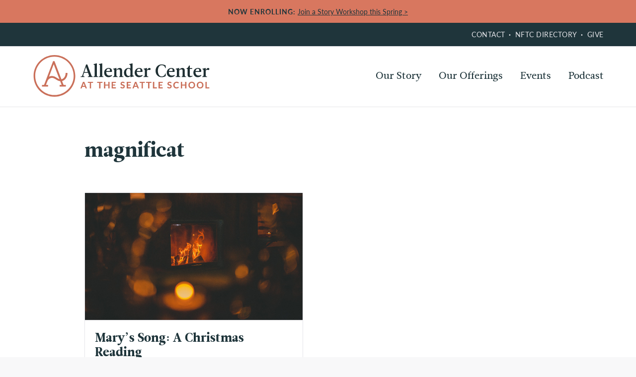

--- FILE ---
content_type: text/html; charset=UTF-8
request_url: https://theallendercenter.org/tag/magnificat/
body_size: 6395
content:
<!doctype html>
<html lang="en">
<head>
  	<meta charset="utf-8">
  	<meta name="viewport" content="width=device-width, initial-scale=1, maximum-scale=1">
    
    <link rel="shortcut icon" href="https://theallendercenter.org/wp-content/themes/allender-center/images/favicon.ico">
    <meta name='robots' content='index, follow, max-image-preview:large, max-snippet:-1, max-video-preview:-1' />

	<!-- This site is optimized with the Yoast SEO plugin v26.6 - https://yoast.com/wordpress/plugins/seo/ -->
	<title>magnificat Archives - The Allender Center</title>
	<link rel="canonical" href="https://theallendercenter.org/tag/magnificat/" />
	<meta property="og:locale" content="en_US" />
	<meta property="og:type" content="article" />
	<meta property="og:title" content="magnificat Archives - The Allender Center" />
	<meta property="og:url" content="https://theallendercenter.org/tag/magnificat/" />
	<meta property="og:site_name" content="The Allender Center" />
	<meta property="og:image" content="https://theallendercenter.org/wp-content/uploads/2022/01/social-share-default.jpg" />
	<meta property="og:image:width" content="1200" />
	<meta property="og:image:height" content="630" />
	<meta property="og:image:type" content="image/jpeg" />
	<meta name="twitter:card" content="summary_large_image" />
	<meta name="twitter:site" content="@allendercenter" />
	<script type="application/ld+json" class="yoast-schema-graph">{"@context":"https://schema.org","@graph":[{"@type":"CollectionPage","@id":"https://theallendercenter.org/tag/magnificat/","url":"https://theallendercenter.org/tag/magnificat/","name":"magnificat Archives - The Allender Center","isPartOf":{"@id":"https://theallendercenter.org/#website"},"primaryImageOfPage":{"@id":"https://theallendercenter.org/tag/magnificat/#primaryimage"},"image":{"@id":"https://theallendercenter.org/tag/magnificat/#primaryimage"},"thumbnailUrl":"https://theallendercenter.org/wp-content/uploads/2021/12/tac-409-fireplace-blog.jpg","breadcrumb":{"@id":"https://theallendercenter.org/tag/magnificat/#breadcrumb"},"inLanguage":"en-US"},{"@type":"ImageObject","inLanguage":"en-US","@id":"https://theallendercenter.org/tag/magnificat/#primaryimage","url":"https://theallendercenter.org/wp-content/uploads/2021/12/tac-409-fireplace-blog.jpg","contentUrl":"https://theallendercenter.org/wp-content/uploads/2021/12/tac-409-fireplace-blog.jpg","width":1200,"height":700,"caption":"A Christmas Reading of the Magnificat"},{"@type":"BreadcrumbList","@id":"https://theallendercenter.org/tag/magnificat/#breadcrumb","itemListElement":[{"@type":"ListItem","position":1,"name":"Home","item":"https://theallendercenter.org/"},{"@type":"ListItem","position":2,"name":"magnificat"}]},{"@type":"WebSite","@id":"https://theallendercenter.org/#website","url":"https://theallendercenter.org/","name":"The Allender Center","description":"Conferences, Workshops, and Certificates from the teachings of Dr. Dan Allender","potentialAction":[{"@type":"SearchAction","target":{"@type":"EntryPoint","urlTemplate":"https://theallendercenter.org/?s={search_term_string}"},"query-input":{"@type":"PropertyValueSpecification","valueRequired":true,"valueName":"search_term_string"}}],"inLanguage":"en-US"}]}</script>
	<!-- / Yoast SEO plugin. -->


<link rel='dns-prefetch' href='//ajax.googleapis.com' />
<link rel='dns-prefetch' href='//use.typekit.net' />
<link rel="alternate" type="application/rss+xml" title="The Allender Center &raquo; magnificat Tag Feed" href="https://theallendercenter.org/tag/magnificat/feed/" />
<link rel='stylesheet' id='wp-block-library-css' href='https://theallendercenter.org/wp-includes/css/dist/block-library/style.min.css?ver=6.8.3' type='text/css' media='all' />
<style id='classic-theme-styles-inline-css' type='text/css'>
/*! This file is auto-generated */
.wp-block-button__link{color:#fff;background-color:#32373c;border-radius:9999px;box-shadow:none;text-decoration:none;padding:calc(.667em + 2px) calc(1.333em + 2px);font-size:1.125em}.wp-block-file__button{background:#32373c;color:#fff;text-decoration:none}
</style>
<link rel='stylesheet' id='wp-components-css' href='https://theallendercenter.org/wp-includes/css/dist/components/style.min.css?ver=6.8.3' type='text/css' media='all' />
<link rel='stylesheet' id='wp-preferences-css' href='https://theallendercenter.org/wp-includes/css/dist/preferences/style.min.css?ver=6.8.3' type='text/css' media='all' />
<link rel='stylesheet' id='wp-block-editor-css' href='https://theallendercenter.org/wp-includes/css/dist/block-editor/style.min.css?ver=6.8.3' type='text/css' media='all' />
<link rel='stylesheet' id='popup-maker-block-library-style-css' href='https://theallendercenter.org/wp-content/plugins/popup-maker/dist/packages/block-library-style.css?ver=dbea705cfafe089d65f1' type='text/css' media='all' />
<style id='global-styles-inline-css' type='text/css'>
:root{--wp--preset--aspect-ratio--square: 1;--wp--preset--aspect-ratio--4-3: 4/3;--wp--preset--aspect-ratio--3-4: 3/4;--wp--preset--aspect-ratio--3-2: 3/2;--wp--preset--aspect-ratio--2-3: 2/3;--wp--preset--aspect-ratio--16-9: 16/9;--wp--preset--aspect-ratio--9-16: 9/16;--wp--preset--color--black: #000000;--wp--preset--color--cyan-bluish-gray: #abb8c3;--wp--preset--color--white: #ffffff;--wp--preset--color--pale-pink: #f78da7;--wp--preset--color--vivid-red: #cf2e2e;--wp--preset--color--luminous-vivid-orange: #ff6900;--wp--preset--color--luminous-vivid-amber: #fcb900;--wp--preset--color--light-green-cyan: #7bdcb5;--wp--preset--color--vivid-green-cyan: #00d084;--wp--preset--color--pale-cyan-blue: #8ed1fc;--wp--preset--color--vivid-cyan-blue: #0693e3;--wp--preset--color--vivid-purple: #9b51e0;--wp--preset--gradient--vivid-cyan-blue-to-vivid-purple: linear-gradient(135deg,rgba(6,147,227,1) 0%,rgb(155,81,224) 100%);--wp--preset--gradient--light-green-cyan-to-vivid-green-cyan: linear-gradient(135deg,rgb(122,220,180) 0%,rgb(0,208,130) 100%);--wp--preset--gradient--luminous-vivid-amber-to-luminous-vivid-orange: linear-gradient(135deg,rgba(252,185,0,1) 0%,rgba(255,105,0,1) 100%);--wp--preset--gradient--luminous-vivid-orange-to-vivid-red: linear-gradient(135deg,rgba(255,105,0,1) 0%,rgb(207,46,46) 100%);--wp--preset--gradient--very-light-gray-to-cyan-bluish-gray: linear-gradient(135deg,rgb(238,238,238) 0%,rgb(169,184,195) 100%);--wp--preset--gradient--cool-to-warm-spectrum: linear-gradient(135deg,rgb(74,234,220) 0%,rgb(151,120,209) 20%,rgb(207,42,186) 40%,rgb(238,44,130) 60%,rgb(251,105,98) 80%,rgb(254,248,76) 100%);--wp--preset--gradient--blush-light-purple: linear-gradient(135deg,rgb(255,206,236) 0%,rgb(152,150,240) 100%);--wp--preset--gradient--blush-bordeaux: linear-gradient(135deg,rgb(254,205,165) 0%,rgb(254,45,45) 50%,rgb(107,0,62) 100%);--wp--preset--gradient--luminous-dusk: linear-gradient(135deg,rgb(255,203,112) 0%,rgb(199,81,192) 50%,rgb(65,88,208) 100%);--wp--preset--gradient--pale-ocean: linear-gradient(135deg,rgb(255,245,203) 0%,rgb(182,227,212) 50%,rgb(51,167,181) 100%);--wp--preset--gradient--electric-grass: linear-gradient(135deg,rgb(202,248,128) 0%,rgb(113,206,126) 100%);--wp--preset--gradient--midnight: linear-gradient(135deg,rgb(2,3,129) 0%,rgb(40,116,252) 100%);--wp--preset--font-size--small: 13px;--wp--preset--font-size--medium: 20px;--wp--preset--font-size--large: 36px;--wp--preset--font-size--x-large: 42px;--wp--preset--spacing--20: 0.44rem;--wp--preset--spacing--30: 0.67rem;--wp--preset--spacing--40: 1rem;--wp--preset--spacing--50: 1.5rem;--wp--preset--spacing--60: 2.25rem;--wp--preset--spacing--70: 3.38rem;--wp--preset--spacing--80: 5.06rem;--wp--preset--shadow--natural: 6px 6px 9px rgba(0, 0, 0, 0.2);--wp--preset--shadow--deep: 12px 12px 50px rgba(0, 0, 0, 0.4);--wp--preset--shadow--sharp: 6px 6px 0px rgba(0, 0, 0, 0.2);--wp--preset--shadow--outlined: 6px 6px 0px -3px rgba(255, 255, 255, 1), 6px 6px rgba(0, 0, 0, 1);--wp--preset--shadow--crisp: 6px 6px 0px rgba(0, 0, 0, 1);}:where(.is-layout-flex){gap: 0.5em;}:where(.is-layout-grid){gap: 0.5em;}body .is-layout-flex{display: flex;}.is-layout-flex{flex-wrap: wrap;align-items: center;}.is-layout-flex > :is(*, div){margin: 0;}body .is-layout-grid{display: grid;}.is-layout-grid > :is(*, div){margin: 0;}:where(.wp-block-columns.is-layout-flex){gap: 2em;}:where(.wp-block-columns.is-layout-grid){gap: 2em;}:where(.wp-block-post-template.is-layout-flex){gap: 1.25em;}:where(.wp-block-post-template.is-layout-grid){gap: 1.25em;}.has-black-color{color: var(--wp--preset--color--black) !important;}.has-cyan-bluish-gray-color{color: var(--wp--preset--color--cyan-bluish-gray) !important;}.has-white-color{color: var(--wp--preset--color--white) !important;}.has-pale-pink-color{color: var(--wp--preset--color--pale-pink) !important;}.has-vivid-red-color{color: var(--wp--preset--color--vivid-red) !important;}.has-luminous-vivid-orange-color{color: var(--wp--preset--color--luminous-vivid-orange) !important;}.has-luminous-vivid-amber-color{color: var(--wp--preset--color--luminous-vivid-amber) !important;}.has-light-green-cyan-color{color: var(--wp--preset--color--light-green-cyan) !important;}.has-vivid-green-cyan-color{color: var(--wp--preset--color--vivid-green-cyan) !important;}.has-pale-cyan-blue-color{color: var(--wp--preset--color--pale-cyan-blue) !important;}.has-vivid-cyan-blue-color{color: var(--wp--preset--color--vivid-cyan-blue) !important;}.has-vivid-purple-color{color: var(--wp--preset--color--vivid-purple) !important;}.has-black-background-color{background-color: var(--wp--preset--color--black) !important;}.has-cyan-bluish-gray-background-color{background-color: var(--wp--preset--color--cyan-bluish-gray) !important;}.has-white-background-color{background-color: var(--wp--preset--color--white) !important;}.has-pale-pink-background-color{background-color: var(--wp--preset--color--pale-pink) !important;}.has-vivid-red-background-color{background-color: var(--wp--preset--color--vivid-red) !important;}.has-luminous-vivid-orange-background-color{background-color: var(--wp--preset--color--luminous-vivid-orange) !important;}.has-luminous-vivid-amber-background-color{background-color: var(--wp--preset--color--luminous-vivid-amber) !important;}.has-light-green-cyan-background-color{background-color: var(--wp--preset--color--light-green-cyan) !important;}.has-vivid-green-cyan-background-color{background-color: var(--wp--preset--color--vivid-green-cyan) !important;}.has-pale-cyan-blue-background-color{background-color: var(--wp--preset--color--pale-cyan-blue) !important;}.has-vivid-cyan-blue-background-color{background-color: var(--wp--preset--color--vivid-cyan-blue) !important;}.has-vivid-purple-background-color{background-color: var(--wp--preset--color--vivid-purple) !important;}.has-black-border-color{border-color: var(--wp--preset--color--black) !important;}.has-cyan-bluish-gray-border-color{border-color: var(--wp--preset--color--cyan-bluish-gray) !important;}.has-white-border-color{border-color: var(--wp--preset--color--white) !important;}.has-pale-pink-border-color{border-color: var(--wp--preset--color--pale-pink) !important;}.has-vivid-red-border-color{border-color: var(--wp--preset--color--vivid-red) !important;}.has-luminous-vivid-orange-border-color{border-color: var(--wp--preset--color--luminous-vivid-orange) !important;}.has-luminous-vivid-amber-border-color{border-color: var(--wp--preset--color--luminous-vivid-amber) !important;}.has-light-green-cyan-border-color{border-color: var(--wp--preset--color--light-green-cyan) !important;}.has-vivid-green-cyan-border-color{border-color: var(--wp--preset--color--vivid-green-cyan) !important;}.has-pale-cyan-blue-border-color{border-color: var(--wp--preset--color--pale-cyan-blue) !important;}.has-vivid-cyan-blue-border-color{border-color: var(--wp--preset--color--vivid-cyan-blue) !important;}.has-vivid-purple-border-color{border-color: var(--wp--preset--color--vivid-purple) !important;}.has-vivid-cyan-blue-to-vivid-purple-gradient-background{background: var(--wp--preset--gradient--vivid-cyan-blue-to-vivid-purple) !important;}.has-light-green-cyan-to-vivid-green-cyan-gradient-background{background: var(--wp--preset--gradient--light-green-cyan-to-vivid-green-cyan) !important;}.has-luminous-vivid-amber-to-luminous-vivid-orange-gradient-background{background: var(--wp--preset--gradient--luminous-vivid-amber-to-luminous-vivid-orange) !important;}.has-luminous-vivid-orange-to-vivid-red-gradient-background{background: var(--wp--preset--gradient--luminous-vivid-orange-to-vivid-red) !important;}.has-very-light-gray-to-cyan-bluish-gray-gradient-background{background: var(--wp--preset--gradient--very-light-gray-to-cyan-bluish-gray) !important;}.has-cool-to-warm-spectrum-gradient-background{background: var(--wp--preset--gradient--cool-to-warm-spectrum) !important;}.has-blush-light-purple-gradient-background{background: var(--wp--preset--gradient--blush-light-purple) !important;}.has-blush-bordeaux-gradient-background{background: var(--wp--preset--gradient--blush-bordeaux) !important;}.has-luminous-dusk-gradient-background{background: var(--wp--preset--gradient--luminous-dusk) !important;}.has-pale-ocean-gradient-background{background: var(--wp--preset--gradient--pale-ocean) !important;}.has-electric-grass-gradient-background{background: var(--wp--preset--gradient--electric-grass) !important;}.has-midnight-gradient-background{background: var(--wp--preset--gradient--midnight) !important;}.has-small-font-size{font-size: var(--wp--preset--font-size--small) !important;}.has-medium-font-size{font-size: var(--wp--preset--font-size--medium) !important;}.has-large-font-size{font-size: var(--wp--preset--font-size--large) !important;}.has-x-large-font-size{font-size: var(--wp--preset--font-size--x-large) !important;}
:where(.wp-block-post-template.is-layout-flex){gap: 1.25em;}:where(.wp-block-post-template.is-layout-grid){gap: 1.25em;}
:where(.wp-block-columns.is-layout-flex){gap: 2em;}:where(.wp-block-columns.is-layout-grid){gap: 2em;}
:root :where(.wp-block-pullquote){font-size: 1.5em;line-height: 1.6;}
</style>
<link rel='stylesheet' id='style-css' href='https://theallendercenter.org/wp-content/themes/allender-center/style.css?ver=4.56' type='text/css' media='all' />
<link rel='stylesheet' id='typekit-css' href='https://use.typekit.net/znm6flx.css?ver=6.8.3' type='text/css' media='all' />
<script type="text/javascript" src="//ajax.googleapis.com/ajax/libs/jquery/3.5.1/jquery.min.js" id="jquery-js"></script>
<link rel="https://api.w.org/" href="https://theallendercenter.org/wp-json/" /><link rel="alternate" title="JSON" type="application/json" href="https://theallendercenter.org/wp-json/wp/v2/tags/536" /><link rel="EditURI" type="application/rsd+xml" title="RSD" href="https://theallendercenter.org/xmlrpc.php?rsd" />
    <!-- Google Tag Manager -->
    <script>(function(w,d,s,l,i){w[l]=w[l]||[];w[l].push({'gtm.start':
    new Date().getTime(),event:'gtm.js'});var f=d.getElementsByTagName(s)[0],
    j=d.createElement(s),dl=l!='dataLayer'?'&l='+l:'';j.async=true;j.src=
    'https://www.googletagmanager.com/gtm.js?id='+i+dl;f.parentNode.insertBefore(j,f);
    })(window,document,'script','dataLayer','GTM-T3SSFH9G');</script>
    <!-- End Google Tag Manager -->
    <meta name="ahrefs-site-verification" content="558cc8d4061a7cbaa0de78631de5c3cff22e3d22d7df076a07d48f401b985d8c">
    <meta name="facebook-domain-verification" content="rjc1v9a1i8bfvw1kumigv2hpmcf1wm" />
    <!-- Facebook Pixel Code -->
    <script>
    !function(f,b,e,v,n,t,s)
    {if(f.fbq)return;n=f.fbq=function(){n.callMethod?
    n.callMethod.apply(n,arguments):n.queue.push(arguments)};
    if(!f._fbq)f._fbq=n;n.push=n;n.loaded=!0;n.version='2.0';
    n.queue=[];t=b.createElement(e);t.async=!0;
    t.src=v;s=b.getElementsByTagName(e)[0];
    s.parentNode.insertBefore(t,s)}(window, document,'script',
    'https://connect.facebook.net/en_US/fbevents.js');
    fbq('init', '589298771734065');
    fbq('track', 'PageView');
    </script>
    <noscript><img height="1" width="1" style="display:none"
    src="https://www.facebook.com/tr?id=589298771734065&ev=PageView&noscript=1"
    /></noscript>
    <!-- End Facebook Pixel Code -->
</head>

<body class="archive tag tag-magnificat tag-536 wp-theme-allender-center">
            <div class="header-alert">
            <div class="container">
                <span class="alert-title">Now Enrolling:</span> <p><a href="https://theallendercenter.org/calendar/">Join a Story Workshop this Spring &gt;</a></p>
            </div>
        </div>
        <header class="header-main">
            <div class="top-bar">
                <div class="container">
                    <nav class="nav-top">
            	        <ul id="menu-top" class="nav"><li id="menu-item-10" class="menu-item menu-item-type-post_type menu-item-object-page menu-item-10"><a href="https://theallendercenter.org/contact/">Contact</a></li>
<li id="menu-item-12079" class="menu-item menu-item-type-custom menu-item-object-custom menu-item-12079"><a href="https://directory.theallendercenter.org/">NFTC Directory</a></li>
<li id="menu-item-9" class="menu-item menu-item-type-post_type menu-item-object-page menu-item-9"><a href="https://theallendercenter.org/giving/">Give</a></li>
</ul>                    </nav>
                </div>
            </div>
            <div class="container">
                <div class="nav-mobile-wrap"></div>
                <div class="logo">
                    <a href="https://theallendercenter.org"><img src="https://theallendercenter.org/wp-content/themes/allender-center/images/allender-center-logo.svg" alt="The Allender Center"></a>
                </div>
                <nav class="nav-main">
                    <ul id="menu-main" class="nav"><li id="menu-item-25" class="menu-item menu-item-type-post_type menu-item-object-page menu-item-has-children menu-item-25"><a href="https://theallendercenter.org/about/">Our Story</a>
<ul class="sub-menu">
	<li id="menu-item-45" class="menu-item menu-item-type-post_type menu-item-object-page menu-item-45"><a href="https://theallendercenter.org/about/purpose-and-mission/">Purpose &#038; Mission</a></li>
	<li id="menu-item-12062" class="menu-item menu-item-type-post_type menu-item-object-page menu-item-12062"><a href="https://theallendercenter.org/about/nftc/">Narrative Focused Trauma Care®</a></li>
	<li id="menu-item-131" class="menu-item menu-item-type-post_type menu-item-object-team menu-item-131"><a href="https://theallendercenter.org/about/team/dan-allender/">Dan Allender</a></li>
	<li id="menu-item-46" class="menu-item menu-item-type-post_type menu-item-object-page menu-item-46"><a href="https://theallendercenter.org/about/team/">Team</a></li>
	<li id="menu-item-98" class="menu-item menu-item-type-post_type menu-item-object-page menu-item-98"><a href="https://theallendercenter.org/contact/">Contact</a></li>
	<li id="menu-item-11649" class="menu-item menu-item-type-post_type menu-item-object-page menu-item-11649"><a href="https://theallendercenter.org/about/work-with-us/">Work with Us</a></li>
	<li id="menu-item-99" class="menu-item menu-item-type-post_type menu-item-object-page menu-item-99"><a href="https://theallendercenter.org/giving/">Partner with us</a></li>
</ul>
</li>
<li id="menu-item-28" class="menu-item menu-item-type-post_type menu-item-object-page menu-item-has-children menu-item-28"><a href="https://theallendercenter.org/offerings/">Our Offerings</a>
<ul class="sub-menu">
	<li id="menu-item-8633" class="menu-item menu-item-type-post_type menu-item-object-page menu-item-8633"><a href="https://theallendercenter.org/offerings/online-courses/">Online Courses</a></li>
	<li id="menu-item-32" class="menu-item menu-item-type-post_type menu-item-object-page menu-item-32"><a href="https://theallendercenter.org/offerings/conferences/">Conferences</a></li>
	<li id="menu-item-31" class="menu-item menu-item-type-post_type menu-item-object-page menu-item-31"><a href="https://theallendercenter.org/offerings/workshops/">Workshops</a></li>
	<li id="menu-item-39" class="menu-item menu-item-type-post_type menu-item-object-page menu-item-39"><a href="https://theallendercenter.org/offerings/trainings/">Trainings</a></li>
	<li id="menu-item-9962" class="menu-item menu-item-type-post_type menu-item-object-page menu-item-9962"><a href="https://theallendercenter.org/marriage/">Marriage</a></li>
	<li id="menu-item-11112" class="menu-item menu-item-type-post_type menu-item-object-page menu-item-11112"><a href="https://theallendercenter.org/racial-trauma-and-healing/">Racial Trauma &#038; Healing</a></li>
</ul>
</li>
<li id="menu-item-239" class="menu-item menu-item-type-post_type menu-item-object-page menu-item-239"><a href="https://theallendercenter.org/calendar/">Events</a></li>
<li id="menu-item-12537" class="menu-item menu-item-type-post_type menu-item-object-page current_page_parent menu-item-12537"><a href="https://theallendercenter.org/blog/">Podcast</a></li>
</ul>                </nav>
            </div>
    </header>

    <main class="main-content">

    	       
    <div class="container">

        <section class="article-content">
    
            <h1 class="page-title section-title">magnificat</h1>
        
    <div class="grid">
                    <div class="grid-half">
                <article class="card">
                    <a class="card-link" href="https://theallendercenter.org/2021/12/marys-song-a-christmas-reading/">
                                                    <img src="https://theallendercenter.org/wp-content/uploads/2021/12/tac-409-fireplace-blog-1200x700.jpg" class="card-hero wp-post-image" alt="A Christmas Reading of the Magnificat" decoding="async" fetchpriority="high" srcset="https://theallendercenter.org/wp-content/uploads/2021/12/tac-409-fireplace-blog.jpg 1200w, https://theallendercenter.org/wp-content/uploads/2021/12/tac-409-fireplace-blog-600x350.jpg 600w" sizes="(max-width: 1200px) 100vw, 1200px" />                                                <div class="card-text">
                            <h2 class="card-title">Mary’s Song: A Christmas Reading</h2>                            <p class="card-description card-author">
                                by The Allender Center  
                            </p> 
                            <p class="card-description">This Christmas day we are taking a break from our regularly scheduled episodes, but wanted to leave you with a reading of Mary’s Song, The...</p>
                                                            <a class="btn btn-secondary btn-small" href="https://theallendercenter.org/2021/12/marys-song-a-christmas-reading/">Listen</a>
                                                    </div>
                    </a>
                </article>
            </div>
            </div> <!-- grid -->
    
        
</section>                    
    </div>

        </main>
    <footer class="footer-main">
        <div class="container">
            <div class="grid">
                <div class="grid-1-3">
                    <p>
                    1130 Rainier Avenue South, Seattle, WA 98144<br>
                     (206) 876-6100<br>
                    </p>
                    <ul class="nav nav-social">
                        <li class="facebook"><a href="https://www.facebook.com/allendercenter">Facebook</a></li>
                        <li class="instagram"><a href="https://www.instagram.com/allendercenter/">Instagram</a></li>
                        <!--<li class="twitter"><a href="https://twitter.com/allendercenter">Twitter</a></li>-->
                        <li class="youtube"><a href="https://www.youtube.com/c/allendercenter">YouTube</a></li>
                        <li class="vimeo"><a href="https://vimeo.com/allendercenter">Vimeo</a></li>
                    </ul>
                </div>
                <div class="grid-1-3">
                    <nav class="nav-footer">
            	        <ul id="menu-footer" class="nav"><li id="menu-item-12075" class="menu-item menu-item-type-post_type menu-item-object-page menu-item-12075"><a href="https://theallendercenter.org/offerings/online-courses/">Online Courses</a></li>
<li id="menu-item-12078" class="menu-item menu-item-type-post_type menu-item-object-page menu-item-12078"><a href="https://theallendercenter.org/store/">Bookstore</a></li>
<li id="menu-item-12082" class="menu-item menu-item-type-post_type menu-item-object-page menu-item-12082"><a href="https://theallendercenter.org/calendar/">Events</a></li>
<li id="menu-item-12077" class="menu-item menu-item-type-custom menu-item-object-custom menu-item-12077"><a href="https://directory.theallendercenter.org/">NFTC Directory</a></li>
<li id="menu-item-12091" class="menu-item menu-item-type-post_type menu-item-object-page menu-item-12091"><a href="https://theallendercenter.org/jobs/">Employment</a></li>
</ul>                        <ul id="menu-footer-2" class="nav"><li id="menu-item-12069" class="menu-item menu-item-type-post_type menu-item-object-page menu-item-12069"><a href="https://theallendercenter.org/about/">About</a></li>
<li id="menu-item-12068" class="menu-item menu-item-type-post_type menu-item-object-page current_page_parent menu-item-12068"><a href="https://theallendercenter.org/blog/">Blog</a></li>
<li id="menu-item-12070" class="menu-item menu-item-type-post_type menu-item-object-page menu-item-12070"><a href="https://theallendercenter.org/contact/">Contact</a></li>
<li id="menu-item-12071" class="menu-item menu-item-type-post_type menu-item-object-page menu-item-12071"><a href="https://theallendercenter.org/giving/">Give</a></li>
</ul>                    </nav>
                </div>
                <div class="grid-1-3 footer-right">
                    <a href="http://theseattleschool.edu/">
                        <img src="https://theallendercenter.org/wp-content/themes/allender-center/images/the-seattle-school-white.svg" alt="The Seattle School">
                        <p>The Allender Center is an institution housed within<br> The Seattle School of Theology & Psychology.</p>
                    </a>
                    <form method="get" id="searchform" action="https://theallendercenter.org">
    <input type="text" class="field" name="s" id="s">
    <input type="submit" class="submit" name="submit" value="search">
</form>
                </div>
            </div>
            <p class="copyright">&copy; 2011–2026 Allender Center. All rights reserved.<br><a href="https://theallendercenter.org/terms/">Terms of Use & Privacy Policy</a>

            </p>
        </div>
    </footer>

    <script type="speculationrules">
{"prefetch":[{"source":"document","where":{"and":[{"href_matches":"\/*"},{"not":{"href_matches":["\/wp-*.php","\/wp-admin\/*","\/wp-content\/uploads\/*","\/wp-content\/*","\/wp-content\/plugins\/*","\/wp-content\/themes\/allender-center\/*","\/*\\?(.+)"]}},{"not":{"selector_matches":"a[rel~=\"nofollow\"]"}},{"not":{"selector_matches":".no-prefetch, .no-prefetch a"}}]},"eagerness":"conservative"}]}
</script>
<link rel='stylesheet' id='element451_style-css' href='https://theallendercenter.org/wp-content/plugins/element451-forms/element-style.css?ver=6.8.3' type='text/css' media='all' />
<script type="text/javascript" src="https://theallendercenter.org/wp-content/themes/allender-center/js/main.js?ver=1.5" id="main-js"></script>
<script type="text/javascript" src="https://widgets.givebutter.com/latest.umd.cjs?acct=izuaS2lwPNIFNrmb&amp;p=wordpress" id="givebutter-widget-library-js" async="async" data-wp-strategy="async"></script>

    <!-- Google tag (gtag.js) GA4 -->
    <script async src="https://www.googletagmanager.com/gtag/js?id=G-HZHNH34YT5"></script>
    <script>
    window.dataLayer = window.dataLayer || [];
    function gtag(){dataLayer.push(arguments);}
    gtag('js', new Date());
    gtag('config', 'G-HZHNH34YT5');
    </script>
    <!-- Google Tag Manager (noscript) -->
    <noscript><iframe src="https://www.googletagmanager.com/ns.html?id=GTM-T3SSFH9G"
    height="0" width="0" style="display:none;visibility:hidden"></iframe></noscript>
    <!-- End Google Tag Manager (noscript) -->

<script>(function(){function c(){var b=a.contentDocument||a.contentWindow.document;if(b){var d=b.createElement('script');d.innerHTML="window.__CF$cv$params={r:'9bf68d5cae0bee28',t:'MTc2ODY2MDI0NC4wMDAwMDA='};var a=document.createElement('script');a.nonce='';a.src='/cdn-cgi/challenge-platform/scripts/jsd/main.js';document.getElementsByTagName('head')[0].appendChild(a);";b.getElementsByTagName('head')[0].appendChild(d)}}if(document.body){var a=document.createElement('iframe');a.height=1;a.width=1;a.style.position='absolute';a.style.top=0;a.style.left=0;a.style.border='none';a.style.visibility='hidden';document.body.appendChild(a);if('loading'!==document.readyState)c();else if(window.addEventListener)document.addEventListener('DOMContentLoaded',c);else{var e=document.onreadystatechange||function(){};document.onreadystatechange=function(b){e(b);'loading'!==document.readyState&&(document.onreadystatechange=e,c())}}}})();</script></body>
</html>


--- FILE ---
content_type: text/css
request_url: https://theallendercenter.org/wp-content/themes/allender-center/style.css?ver=4.56
body_size: 13068
content:
/*
Theme Name: Allender Center
Author: Derek Long @ The Seattle School Marketing
Author URI: http://theseattleschool.edu/
Description: A refresh of The Allender Center site launched in March of 2016. This update includes the new brand and was launched in March of 2020. (View the readme.txt for more information.)
Version: 2.1

View the readme.txt file for a changelog

*/

/*  COLORS
--------------------------------------------------------------

TAC Colors:

Primary Blue:  #1f353b  rgb(31, 53, 59)
Salmon:        #d8775f  rgb(216, 119, 95)
White:         #fff     rgb(255, 255, 255)

Blue-Grey:     #e5e5e9  rgb(229, 229, 233)
Light Salmon:  #f8a68e  rgb(248, 166, 142)


UI Colors:

Light Blue:    #485F65 rba(72,95,101) - based on primary

Light Grey:    #f8f8f9  rgb(248, 248, 249)
                        rgba(229, 229, 233, .25) - 25% of Blue-Grey

*/

/*  TYPE SCALE
--------------------------------------------------------------

Based on 1.25: https://www.modularscale.com/?20&px&1.25

Base size of 20px (125%)


*/

/*  FOUNDATION
-------------------------------------------------------------- */

/* apply a natural box layout model to all elements */
*,
*:after,
*:before {
    -moz-box-sizing: border-box;
    -webkit-box-sizing: border-box;
    box-sizing: border-box;
}

html {
    font-size: 100%;
    -ms-text-size-adjust: 100%;
    -webkit-text-size-adjust: 100%;
    -webkit-font-smoothing: antialiased;
    -moz-osx-font-smoothing: grayscale;
    -webkit-tap-highlight-color: transparent;
}

iframe { border: 0; }

h1, h2, h3, h4, h5, h6,
p,
blockquote,
figure,
ol,
ul {
    margin: 0;
    padding: 0;
}

main { display: block; }

strong { font-weight: 700; }

a,
button {
    text-decoration: none;
    color: inherit;
}

a,
a:hover,
a:active,
a:focus { outline: 0; }

img {
    max-width: 100%;
    height: auto;
    border: 0;
}

embed,
iframe,
object {
	max-width: 100%;
}

code {
    background: #f8f8f9;
    padding: 5px;
    font-weight: bold;
}


/*  BASE
-------------------------------------------------------------- */

html {
	background-color: #f8f8f9;
	height: 100%;
}


body {
    min-height: 100%;
    max-width: 1600px; /* site container */
    margin: 0 auto;
    padding: 0;
    background-color: #fff;
    font: 125%/1.6 "leitura-news", TimesNewRoman, "Times New Roman", Times, serif; /* 20px font 32px line height */
    border-left: 1px solid #e5e5e9;
    border-right: 1px solid #e5e5e9;
    box-shadow: 5px 0 5px -5px #e5e5e9, -5px 0 5px -5px #e5e5e9;
}

html,
button,
input,
select,
textarea { color: #1f353b; }

::-moz-selection {
    background: #e5e5e9;
    text-shadow: none;
    color: #d8775f;
}

::selection {
    background: #e5e5e9;
    text-shadow: none;
    color: #d8775f;
}

hr {
    position: relative;
    display: block;
    margin: 0;
    padding: 0;
    outline: 0;
    border: 0;
    text-align: center;
    height: 98px; /*  32px (top) + 64px (bottom) + 2px (:before line) */

}

hr:before {
    content: '';
    position: absolute;
    left: 0;
    right: 0;
    top: 32px;
    width: 50%;
    height: 2px;
    margin: 0 auto;
    background-color: #e5e5e9;
}

ul { list-style: disc; }

ul ul { list-style: circle; }

ol { list-style: decimal; }

ul,
ol { margin-left: 2.909em; /* 64px */ }

ul ul,
ul ol,
ol ol,
ol ul { margin-left: 1.455em; /* 32px */ }

li > ul,
li > ol {
	margin-bottom: 0;
}

/*  GRID
-------------------------------------------------------------- */

/* site container, site content's max width */
.container {
    max-width: 1444px;
    padding: 0 3.273em; /* 72px */
    margin: 0 auto;
}

/* rarely used to break out of containers inside of .main-content */
.container-no-max {
    max-width: none !important;
    padding-left: 3.273em !important;
    padding-right: 3.273em !important;
}

/* encloses grid elements */
.grid {
    list-style: none;
    margin-left: -3em;
}

/* grid */
[class*="grid-"] {
    display: inline-block;
    *display: inline;
    *zoom: 1;
    vertical-align: top;
    margin-right: -.25em;
    padding-left: 3em;
}

.grid-full { width: 100%; }
.grid-half { width: 50%; }
.grid-1-3  { width: 33.333%; }
.grid-2-3  { width: 66.666%; }
.grid-1-4  { width: 25%; }
.grid-3-4  { width: 75%; }
.grid-1-5  { width: 20%; }
.grid-2-5  { width: 40%; }
.grid-3-5  { width: 60%; }
.grid-4-5  { width: 80%; }

/* grid without gutters */

.grid_no-gutter { margin-left: 0; }

.grid_no-gutter [class*="grid-"] { padding-left: 0; }

.grid_middle [class*="grid-"] { vertical-align: middle; }

/* grid small gutters */

.grid_small-gutter { margin-left: -1.5em; }

.grid_small-gutter [class*="grid-"] { padding-left: 1.5em; }


/*  TYPOGRAPHY
-------------------------------------------------------------- */

/* Vertical Rhythm: margin-bottom = line-height */

h1,h2,h3,h4,h5,h6,
ul,ol,dl,
fieldset,
p,
table,
pre { margin-bottom: 32px; }

h1, h2, h3, h4, h5, h6 {
    margin-top: 0;
    font-weight: 700;
}

h1, .hsize1 { font-size: 1.802em; line-height: 1.231; margin-bottom: 0.410em; }  /* 39px, 48px, 16px */
h2, .hsize2 { font-size: 1.602em; line-height: 1.371; margin-bottom: 0.457em; }  /* 35px, 48px, 16px */
h3, .hsize3 { font-size: 1.266em; line-height: 1.185; margin-bottom: 0.593em; }  /* 27px, 32px, 16px */
h4, h5, h6  { font-size: 1em; line-height: 1.364; margin-bottom: 0.364em;  }     /* 22px, 30px, 8px */


.page-title {
    font-size: 2.027em;     /* 44px */
    line-height: 1.091em;   /* 48px */
    margin-bottom: 0.545em; /* 24px */
}

blockquote {
    background: #e5e5e9;
    border-left: 10px solid #d8775f;
    margin: 0 10px 32px;
    padding: 16px 10px;
    quotes: "\201C""\201D""\2018""\2019";
    border-radius: 2px;
}

blockquote:before {
    content: '“';
    position: absolute;
    font-size: 3em;
    color: #d8775f;
    line-height: 1.1;
    margin-right: 10px;
}

blockquote p {
    display: inline-block;
    padding-left: 36px;
    font-style: italic;
}

blockquote p:last-of-type { margin-bottom: 0; }

blockquote cite {
    display: block;
    font-family: 'lato', sans-serif;
    font-size: 0.750em;
}

/* cleaner blockquotes, used on store pages */

.blockquote-clean {
    background: #e5e5e9;
    margin: 0 0 32px;
    quotes: none;
    border-radius: 2px;
    padding: 32px;
    border: 1px solid #e5e5e9;
}

.blockquote-clean p {
    display: inline-block;
    padding-left: 0;
    font-style: italic;
}

.blockquote-clean:before { content: none; }

.blockquote-clean cite {
    font-size: 0.789em;
    font-style: normal;
}

.blockquote-small {
    margin-bottom: 16px;
    padding: 16px;
    font-size: 0.864em; /* 22px/19px reduce normal blockquote size */
    line-height: inherit;
}

.blockquote-small p { margin-bottom: 16px; }

small { font-size: 0.790em; }

/* control flash of unstyled text - typekit adds a loading class so let's hide it */

.wf-loading .page-title,
.wf-loading .the-content p,
.wf-loading .card-title,
.wf-loading .hero-caption,
.wf-loading .nav-main,
.wf-loading .nav-top {
    visibility: hidden;
}

/*  LINKS
-------------------------------------------------------------- */

a {
    color: #d8775f;
	text-decoration: none;
	transition: all 0.25s ease;
}

.main-content p a,
.main-content ul a,
.main-content ol a {
    text-shadow: -1px -1px 0 #fff, 1px -1px 0 #fff, -1px 1px 0 #fff, 1px 1px 0 #fff;
    background-image: linear-gradient(to top, rgba(0, 0, 0, 0), rgba(0, 0, 0, 0) 3px, #d8775f 3px, #d8775f 4px, rgba(0, 0, 0, 0) 3px);
}

.main-content .section-bg p a { text-shadow: -1px -1px 0 #f8f8f9, 1px -1px 0 #f8f8f9, -1px 1px 0 #f8f8f9, 1px 1px 0 #f8f8f9; }

.card a,
.chip a {
    text-shadow: none !important;
    background-image: none !important;
}

a:hover,
a:focus,
a:active {
	color: #1f353b;
}

/* heading link states */

h1 a,
h2 a,
h3 a,
h4 a,
h5 a,
h6 a,
.nav a {
    text-decoration: none;
}

.nav-main .nav a { color: inherit; }

h1 a:after,
h2 a:after,
h3 a:after,
h4 a:after,
h5 a:after,
h6 a:after {
    content: ' »';
    vertical-align: text-bottom;
}

/* toggle link, js adds an .active to link (used on product pages) */

.toggle ~ * { display: none; }

.toggle.active ~ * { display: block; }

.toggle.active { display: none; }


/* show/hide elements (added with js) - taken and modified from TSS - added 3/19/2020 */

.show-hide { color: #1f353b; }

.show-hide + .show-hide-content {
    display: none;
    padding-top: 32px;
}

.show-hide + * + *:not(.show-hide) { padding-top: 32px; }

.show-hide-content + .show-hide { margin-top: 32px; }

.show-hide-title:after,
.show-hide-link:after {
    content: '+';
    position: absolute;
    display: inline-block;
    padding-left: .5px; /* helps with chrome centering */
    width: 31px;
    height: 31px;
    right: 0;
    background-color: #fff;
    border: 2px solid;
    border-radius: 50%;
    font-size: 32px;
    text-align: center;
    line-height: 23px;
    color: #d8775f;
    font-weight: 700;
}

.show-hide-link:after {
    top: -14px;
    left: 40px;
}

.show-hide-link {
    position: relative;
    height: 2px;
    display: block;
    background-color: #d8775f;
    width: 100%;
}

.show-hide-title.show-hide-active:after { content: '-'; }

.show-hide-title {
    position: relative;
    display: inline-block;
    padding-right: 50px;
    width: 100%;
    border-left: 5px solid #d8775f;
    padding-left: 16px;
    cursor: pointer;
}

.show-hide-title:hover:after { background-color: #f8f8f9; }

.show-hide-title:hover { opacity: .8; }




/*  FORMS
-------------------------------------------------------------- */

/* small reset */
input,
textarea,
select {
    background: transparent;
    border: 0;
    border-radius: 0;
    background-color: transparent;
    outline: none;
    font-family: inherit;
    font-size: 1em;
    border: 1px solid #e5e5e9;
    font-family: 'lato', sans-serif;
    transition: all 0.25s ease;
}

input,
textarea { 
    padding: 5px;
    width: 100%;
    max-width: 500px;
}

textarea { min-height: 200px; }

input:focus,
textarea:focus {
    border-color: #485F65 !important;
}

label {
    display: block;
    font-weight: 400 !important; /* for form assembly */;
}

input[type="radio"] { width: auto; }

input[type="submit"] {
    display: inline-block;
    width: auto;
    padding: 10px 30px 12px !important; /* for form assembly */
    border-radius: 2px;
    border-color: #d8775f !important;
    background: #d8775f !important; /* for form assembly */
    color: #fff !important; /* for form assembly, of course */
    font-family: 'lato', sans-serif !important; /* for form assembly */
    font-weight: 700 !important; /* for form assembly */;
    font-size: 1em;
    text-decoration: none;
    letter-spacing: .025em;
    transition: all 0.25s ease;
    text-transform: capitalize;
    cursor: pointer;
}

input[type="submit"]:hover {
    background: #fff !important; /* for form assembly */;
    border-color: #d8775f !important; /* for form assembly */;
    color: #d8775f !important; /* for form assembly */;
}

::-webkit-input-placeholder { color: #485F65; }
          :-moz-placeholder { color: #485F65; }
         ::-moz-placeholder { color: #485F65; }
     :-ms-input-placeholder { color: #485F65; }

/* password protected form */

.post-password-form label { margin-bottom: 32px; }

.post-password-form input[type="submit"] { font-size: 0.790em; }

/* search form */

#searchform {
    vertical-align: top;
    margin-bottom: 16px;
}

#searchform input {
    background-color: #fff;
    font-size: 0.79em;
    background: transparent !important;
    border-color: #1f353b;
}

#searchform input[type="submit"] {
    padding: 5px 10px !important;
    margin-left: 5px;
    border-color: #1f353b !important;
    color: #1f353b !important;
}

#searchform input[type="text"]:focus + input[type="submit"],
#searchform input[type="submit"]:hover,
#searchform input[type="submit"]:focus {
    
}

.footer-main #searchform input {
    color: #e5e5e9 !important;
    border-color: #e5e5e9 !important;
    max-width: 240px;
}

.footer-main #searchform input[type="text"]:focus + input,
.footer-main #searchform input[type="text"]:focus {
    background: #fff !important;
    color: #1f353b !important;
}

/* forms assembly */

.wFormContainer {
    font-family: inherit !important;
    font-size: 1em !important;
    line-height: inherit !important;
    border: none !important;
}

.wFormTitle,
.wForm .wFormThankYou p span {
    font-family: inherit !important;
    font-size: inherit !important;
    color: inherit !important;
    line-height: inherit !important;
}

.wForm { padding: 0 !important; }

.wForm .oneField {
    margin-bottom: 17px;
}

.wForm .column:not(.offstate) { display: block !important; }

.inputWrapper,
.wForm textarea { width: 100%; }

.wForm .preField { width: 100% !important; }

.wForm textarea {
    min-height: 300px;
    resize: none;
}

.wForm .applycode {
    font-family: 'lato', sans-serif;
    font-size: 0.702em;
}

.wForm form .oneChoice label,
.wForm form .oneChoice .label {
    font-family: 'lato', sans-serif;
    font-size: 0.889em;
    line-height: 1;
    vertical-align: middle;
}

.wForm .oneField input { background-image: none !important; }


#tfa_7337984382526 { min-height: auto; }

.wForm input[type="text"],
.wForm textarea {
    width: 100%;
    padding: 5px !important;
    border: 1px solid #e5e5e9 !important;
}
.wForm input[type=text]:hover, .wForm input[type=time], .wForm input[type=number]:hover, .wForm input[type=url]:hover, .wForm input[type=email]:hover, .wForm select:hover, .wForm textarea:hover, .wForm input[type=text]:focus, .wForm input[type=time], .wForm input[type=number]:focus, .wForm input[type=url]:focus, .wForm input[type=email]:focus, .wForm select:focus, .wForm textarea:focus {
    border-color: #485F65 !important;
}

.wForm .section { border: none; }

.wForm input[type="radio"] {
    margin-right: .5em;
}

.wForm input[type="submit"],
.wForm input[type="checkbox"] { width: auto; }

.wForm input[type="checkbox"] { margin-right: 10px;}

.wForm input[type="submit"] {
    padding: 10px 30px 12px !important; /* for form assembly */
    border-radius: 2px !important;
    box-shadow: none !important;
}

.wForm input[type="button"] {
    background-color: #e5e5e9;
    font-family: 'lato', sans-serif;
    font-size: 0.889em;
    padding: 10px 30px 12px !important;
}

.wForm input[type="button"]:hover {
    color: #1f353b !important;
    border-color: #485F65 !important;
}

/*.wForm input[type="button"].secondaryAction,
.wForm .wfPagePreviousButton,
.wForm .wfPageNextButton { margin-top: 15px; }*/

.wForm .actions,
.wForm .wfPagingButtons { margin-top: 0 !important; }

.supportInfo,
#tfa_7337984382526-L,
#tfa_7337984382526-D {
    display: none;
}

.wForm fieldset legend {
    padding: 0 !important;
    font-weight: 700;
}

.wFormContainer .errMsg {
    font-size: 0.702em;
    font-family: 'lato', sans-serif;
}

#tfa_FirstName-D,
#tfa_LastName-D,
#tfa_Email-D,
#tfa_ConfirmEmail-D,
#tfa_StateProvince-D,
#tfa_ZipPostalCode-D {
    float: left;
    width: 50%;
}

.wFormContainer { width: 100% !important; }

.wForm .label.reqMark:after { color: #d8775f !important; }

#tfa_5-D .inputWrapper { max-width: 320px; }


/* overriding the above line for the /10years page */
.wForm #Authnet_Hidden_Fields { display: none!important; }

.wForm .readonly,
.wForm input.readonly[type="text"] {
    background-color: transparent !important;
    border: none !important;
    background-image: none !important;
}




/* newsletter form subscription - on home and subscribe page (page id: 10707) */

.form-subs .wFormContainer,
.page-id-10707 .article-content {
    max-width: 800px;
    margin: 0 auto;
    text-align: center;
}

.form-subs .wFormTitle {
    font-size: 1.424em !important;
    line-height: 1.371 !important;
    margin-bottom: 0.457em !important;
    margin-top: 0 !important;
}

.page-id-10707 .wForm .wFormTitle { display: none; }

.form-subs .wForm form,
.page-id-10707 .wForm form { text-align: center !important; }

.form-subs .oneField,
.page-id-10707 .wForm .oneField {
    width: 100%;
    max-width: 300px;
}

.form-subs .oneField,
.form-subs .actions,
.page-id-10707 .wForm .oneField,
.page-id-10707 .wForm .actions {
    display: inline-block !important;
}

.form-subs label,
.page-id-10707 .wForm label { text-align: left; }

.form-subs .wForm input[type="submit"],
.page-id-10707 .wForm input[type="submit"] {
    vertical-align: top !important;
    padding: 7px 24px 7px !important;
    font-size: 0.889em !important;
    font-weight: 700 !important;
}


/* post filter & search forms - added 02/07/20 */

.post-filter-search {
    display: flex;
    justify-content: space-around;
    margin: 0 auto;
    padding: 32px 3.273em;
    background-color: #e5e5e9;
    border-bottom: 1px solid #e5e5e9;
}

.post-filter {
    display: flex;
    align-items: center;
    font-family: 'lato', sans-serif;
    font-size: 0.702em;
}

.post-filter-search-line {
    display: inline-block;
    width: 1px;
    background: #e5e5e9;
}

.post-filter input[type="submit"] {
    margin-left: 16px;
    padding: 12px 20px !important; 
    background-color: #1f353b !important;
    border-color: #1f353b !important;
    border-radius: 2px;
    border-width: 1px;
    font-size: 14px;
    font-weight: 400 !important;
    -webkit-appearance: none;
            appearance: none;
}

.post-filter-select {
    margin-right: 1rem;
}

.post-filter-select {
    position: relative;
    background-color: #fff;
    border: 1px solid #e5e5e9;
    border-radius: 2px;
    border-width: 1px;
}

.post-filter-select:after {
    content: '⌃';
    position: absolute;
    right: 12px;
    top: 51%;
    line-height: 0;
    display: flex;
    transform: rotate(180deg);
    font-weight: bold;
    opacity: .7;
}

.post-filter-select select {
    padding: 10px 12px;
    width: 100%;
    min-width: 200px;
    border: 0;
    -webkit-appearance: none;
            appearance: none;
}

.post-filter input[type="submit"]:hover,
.post-filter input[type="submit"]:focus {
    background: transparent !important;
    color: #1f353b !important;
}

.post-search {
    display: flex;
}

.post-search input {
    margin: 0;
    background-color: #fff;
    border-color: #e5e5e9;
    border-width: 1px;
    border-radius: 0;
    -webkit-appearance: none;
            appearance: none;
}

.post-search input[type="search"] {
    padding: 5px 10px;
    border-right: 0;
    border-top-left-radius: 2px;
    border-bottom-left-radius: 2px;
    font-size: 0.720em;
    min-width: 250px;
}

.post-search input[type="submit"] {
    margin: 0;
    padding: 12px 20px !important; 
    background-color: #1f353b !important;
    border-color: #1f353b !important;
    border-top-right-radius: 2px;
    border-bottom-right-radius: 2px;
    font-size: 14px;
    font-weight: 400 !important;
}

.post-search input[type="submit"]:hover {
    background: transparent !important;
    border-color: #1f353b !important;
    color: #1f353b !important;
}

.post-search input[type="search"]:focus + input[type="submit"] { 
    border-color: #485F65 !important 
}

.post-search input[type="submit"]:focus,
.post-search input[type="submit"]:hover {
    color: #1f353b !important;
}

/* Gravity Forms - added 10-2024 */

.the-content .gform_wrapper {
    margin-top: 64px;
    margin-bottom: 64px;
}

.gform-theme--api,.gform-theme--framework {

    --gf-font-family-base: 'lato', sans-serif;

    --gf-ctrl-label-font-family-primary: initial;

    --gf-font-size-primary: 1em !important;
    --gf-font-size-secondary: 16px !important;
    --gf-font-size-tertiary: 14px !important;
    --gf-ctrl-shadow: none !important;

    --gf-ctrl-btn-font-size-xs: 12px;
    --gf-ctrl-btn-font-size-sm: 16px !important;
    --gf-ctrl-btn-font-size-md: 16px !important;
    --gf-ctrl-btn-font-size-lg: 1em !important;
    --gf-ctrl-btn-font-size-xl: 1em !important;

    --gf-ctrl-label-font-size-primary: var(--gf-font-size-primary);

    --gf-ctrl-btn-shadow: none !important;

    --gf-radius: 2px !important;

    --gf-form-footer-margin-y-start: 2.909em !important;

    
}

.gform-theme--framework .gform-field-label {
    font-weight: 600;
}

/* remove the grid properties set up by the theme css above and let gravity forms handle the grid */
form [class*="grid-"] {
    vertical-align: unset;
    margin-right: unset;
    padding-left: unset;
}

/* gravity forms for the popup with popup maker plugin */

.pum-container .gform-theme--api,
.pum-container .gform-theme--framework {
    --gf-ctrl-label-color-primary: #fff !important;
    --gf-ctrl-label-color-tertiary: #fff !important;
    --gf-form-gap-y: 10px !important;
    --gf-form-footer-margin-y-start: 1em !important;
    --gf-ctrl-label-font-family-primary: 'lato', sans-serif !important;
    --gf-ctrl-label-font-size-primary: .8rem !important;
}

.pum-container .gform_required_legend,
.pum-container .gform_validation_errors,
.pum-container .gfield_validation_message { display: none !important; }

.pum-container input[type="submit"] { font-size: .8rem !important; }


/* element forms */

.mat-mdc-card-header { padding-left: 0 !important; padding-right: 0 !important; }

.lum-df-form label.mdc-floating-label {
    font-size: 1rem !important;
    font-family: 'lato', sans-serif !important;
    color: #1f353b !important;
}

.lum-df-form .mdc-text-field--filled:not(.mdc-text-field--disabled) {
    background: #fff !important;
    border-color: #e5e5e9 !important;
    border: 1px solid !important;
    border-radius: 2px !important;
}

.lum-df-form textarea {
    max-width: unset !important;
}


/*  BUTTONS
-------------------------------------------------------------- */

.btn {
    display: inline-block;
    padding: 10px 30px 12px;
    border-radius: 2px;
    background: #d8775f;
    color: #fff !important;
    font-family: 'lato', sans-serif;
    font-size: 0.790em;
    font-weight: 700;
    text-decoration: none;
    letter-spacing: .025em;
    border: 1px solid #d8775f;
    text-decoration: none;
    text-shadow: none !important;
    background-image: none !important;
}

.btn:hover {
    background: #fff;
    border-color: #d8775f;
    color: #d8775f !important;
}

.btn-secondary,
.btn-grey {
    background: #e5e5e9;
    border-color: #e5e5e9;
    font-weight: 400;
    color: #1f353b !important;
}

.btn-secondary:hover,
.btn-grey:hover {
    border-color: #e5e5e9;
    background: #fff;
}

.btn-secondary:after {
    content: ' »';
    margin-left: 3px;
}

.btn-clear {
    background: transparent;
    border-color: #e5e5e9;
    color: #d8775f !important;
}

.btn-clear:hover {
    background: #e5e5e9;
    border-color: #e5e5e9;
    color: #1f353b !important;
}

.btn-full {
    display: block;
    text-align: center;
}

.btn-small {
    font-size: 0.702em;
    padding: 8px 20px 10px;
}

.btn-large { font-size: 1em; }

.btn-more {
    padding: 8px 20px 10px;
    font-size: 14px;
    font-weight: 700;
    color: #485F65 !important;
}



/* external link buttons */

.btn-external:after {
    content: ' »';
    margin-left: 3px;
}

/* icon buttons */

[class*="btn-icon-"]:before {
    content: ' ';
    display: inline-block;
    width: 16px;
    height: 16px;
    margin-right: 6px;
    vertical-align: middle;
    background-size: 16px;
    background-position: center center;
    background-repeat: no-repeat;
}

[class*="btn-icon-"]:hover { color: #1f353b !important; }

.btn + .btn { margin-left: 4px; }

/*  CALLOUT
-------------------------------------------------------------- */

/* classes alignleft, alignright, aligncenter used in functions.php */

.callout {
    background: #e5e5e9;
    padding: 32px;
    border-radius: 2px;
    font-size: 1.266em;
    line-height: 38px;
    border: 1px solid #e5e5e9;
}

.callout-small {
    background: #e5e5e9;
    padding: 32px;
    border-radius: 2px;
    border: 1px solid #e5e5e9;
}


/*  HEADER
-------------------------------------------------------------- */

.header-main { border-bottom: 1px solid #e5e5e9; }

.top-bar {
    padding: 0.364em 0; /* 8px */
    background-color: #1f353b;
    border-bottom: 1px solid #e5e5e9;
}

.logo { display: inline; }

.logo img {
    width: 360px;
    padding: 16px 0 10px;
}

/* site-wide alert message */

.header-alert {
    position: relative;
    background-color: #d8775f;
    padding: 12px;
    font-family:'lato',sans-serif;
    font-size: 0.702em; /* 15px */
    z-index: 100;
    color: #1f353b;
    text-align: center;
}

.header-alert span,
.header-alert p {
    display: inline;
}

.header-alert span {
    text-transform: uppercase;
    font-weight: 700;
    letter-spacing: 1px;
}

.header-alert a { 
    color: #1f353b;
    text-decoration: underline;
    text-shadow: none !important;
}

.header-alert-course {
    margin-top: -1px;
    padding: 24px;
}

/*  NAV
-------------------------------------------------------------- */

.nav {
    list-style: none;
    margin: 0;
    padding: 0;
}

.nav > li,
.nav > li > a {
    display: inline-block;
   *display: inline;
    zoom: 1;
}

/* top, footer, store navigation */

.nav-top { text-align: right; }

.nav-footer { margin-bottom: 16px; }

.nav-top a,
.nav-footer a,
.nav-secondary a {
    font-family:'lato',sans-serif;
    font-size: 0.702em; /* 15px */
    text-transform: uppercase;
    letter-spacing: .5px;
    text-shadow: none !important;
    background-image: none !important;
}

.nav-secondary a { 
    font-size: 0.790em;
    color: #1f353b;
}

.nav-top a:after,
/*.nav-footer a:after,*/
.nav-secondary li:after {
    content: ' · ';
    font-weight: 700;
    margin: 0 .25em;
    color: #1f353b;
}

.nav-footer a { color: #f8a68e; }

.nav-footer a:after { color: #d8775f; }

.nav-top a,
.nav-top a:after { color: #e5e5e9; }

.nav-top li:last-child a:after,
.nav-footer li:last-child a:after,
.nav-secondary li:last-child:after { content: none; }

.nav-top a:hover,
.nav-top .current-menu-item a { color: #f8a68e; }

.nav-secondary a:hover,
.nav-secondary .current-menu-item a { color: #d8775f; }

.nav-secondary .current-menu-item a { border-bottom: 1px solid #d8775f;}

.nav-footer {
    display: flex;
    justify-content: space-around;
}

.nav-footer .nav > li, 
.nav-footer .nav > li > a{
    display: block;
}

.nav-footer .nav > li {
    margin-bottom: 8px;
}

.nav-footer a:hover { color: #e5e5e9; }



/* main navigation */

.nav-main {
   float: right;
   padding-top: 43px;
}

.nav-main .nav > li {
    position: relative;
    margin-right: 2em;
    transition : border .25s ease;
}

.nav-main .nav > li:last-child { margin-right: 0; }

/* main navigation link states */

.nav-main .nav > li { border-bottom: 2px solid transparent; }

.nav-main .nav > li:hover,
.nav-main .nav > .current-menu-item,
.nav-main .nav > .current-page-ancestor,
.nav-main .nav > .current-menu-parent { border-bottom: 2px solid #d8775f; }

.nav-main .nav > li:hover > a,
.nav-main .nav .current-menu-item > a,
.nav-main .nav .current-menu-parent > a,
.nav-main .nav .current-page-ancestor > a { color: #d8775f; }

/* main navigation - dropdown */

.nav-main .sub-menu {
	opacity: 0;
	position: absolute;
	list-style: none;
	margin: 0;
	padding-top: 10px;
	transition: opacity .25s ease;
	z-index: -1;
}

.nav-main > .nav > li:hover .sub-menu {
    opacity: 1;
    z-index: 1000;
}

.nav-main .sub-menu li {
	min-width: 220px;
	position: relative;
	height: auto;
}

.nav-main .sub-menu li {
    background-color: #e5e5e9;
    border: 1px solid rgba(72,95,101,.15); /* based on light blue */
    border-bottom: none;
    transition: all 0.5s ease;
    margin: 0;
}

.nav-main .sub-menu li:first-child {
    border-top-left-radius: 2px;
    border-top-right-radius: 2px;
}

.nav-main .sub-menu li:last-child {
    border-bottom: 1px solid #e5e5e9;
    border-bottom-left-radius: 2px;
    border-bottom-right-radius: 2px;
}

.nav-main .sub-menu a {
    display: block;
    margin: 0 8px 0;
    font-size: 0.889em; /* 19px */
    padding: 16px 16px 16px 0;
    line-height: 1.2;
}

/* main navigation - dropdown link states */

.nav-main .sub-menu li:hover,
.nav-main .sub-menu .current-menu-item { background-color: #f8f8f9; }

/* social media */

.nav-social a {
    position: relative;
    text-indent: -1000px;
    width: 40px;
    height: 40px;
    margin-right: 5px;
    background-size: 30px;
    background-position: left top;
    background-repeat: no-repeat;
    text-align: left;
    overflow: hidden;
    opacity: .5;
}

.nav-social a:hover { opacity: 1; }

.nav-social .facebook a  { background-image: url('images/icon-facebook-grey.svg'); }
.nav-social .twitter a   { background-image: url('images/icon-twitter-grey.svg'); }
.nav-social .vimeo a     { background-image: url('images/icon-vimeo-grey.svg'); }
.nav-social .instagram a { background-image: url('images/icon-instagram-grey.svg'); }
.nav-social .youtube a { background-image: url('images/icon-youtube-grey.svg'); }


/* social media sharing */

.nav-social-heading {
    margin: 0 15px 0 0;
    font-family: 'lato', sans-serif;
    font-size: 0.702em;
    line-height: 25px;
    text-transform: uppercase;
}

.nav-social-heading,
.nav-social-share {
    display: inline-block;
    overflow: hidden;
    vertical-align: middle;
    height: 25px;
}

.nav-social-share a {
    width: 25px;
    height: 25px;
    margin-right: 20px;
    background-size: 25px;
    font-family: 'lato', sans-serif;
    font-size: 13px;
    font-weight: 700;
    text-transform: uppercase;
    line-height: 25px;
    color: #fff;
    text-indent: 30px;
    text-shadow: none !important;
}

.nav-social-share a:hover {
    width: 110px;
    padding-left: 5px;
}

.nav-social-share .facebook a { background-image: url('images/icon-facebook.svg'); }
.nav-social-share .twitter a  { background-image: url('images/icon-twitter.svg'); }
.nav-social-share .vimeo a    { background-image: url('images/icon-vimeo.svg'); }
.nav-social-share .google a    { background-image: url('images/icon-google+.svg'); }

.nav-social-share .facebook a:hover { background-color: #3b5998; }
.nav-social-share .twitter a:hover  { background-color: #000; }
.nav-social-share .google a:hover   { background-color: #fff; color: #dd4b39 }

/* pagination */

.pagination {
    display: block;
    width: 100%;
    text-align: center;
}

.pagination .prev { margin-right: 10px; }
.pagination .next { margin-left: 10px; }

.pagination .next:after {
    content: ' »';
    margin-left: 3px;
    vertical-align: text-bottom;
}

.pagination .prev:before {
    content: '« ';
    margin-right: 3px;
    vertical-align: text-bottom;
}

/* secondary store navigation */

.secondary-nav-bar {
    padding: 0.727em 0; /* 16px */
    background-color: #e5e5e9;
    border-top: 1px solid #e5e5e9;
}

/*  MOBILE NAV (using mean menu)
-------------------------------------------------------------- */

/* hide the link until viewport size is reached */
a.meanmenu-reveal { display: none; }

.mean-container .mean-bar {
	display: block;
	float: right;
	width: 100%;
	position: relative;
	z-index: 999999;
}

.mean-container a.meanmenu-reveal {
	width: 38px;
	height: 32px;
	padding: 13px 13px 11px 13px;
	position: absolute;
	bottom: -62px !important;
	right: 5px !important;
	left: auto !important;
	cursor: pointer;
	color: #d8775f;
	text-decoration: none;
	font-size: 16px;
	text-indent: -9999em;
	line-height: 22px;
	font-size: 1px;
	display: block;
	font-size: 22px !important;
	font-family: 'lato', sans-serif;
	font-weight: 700;
	line-height: 32px;
}

.mean-container a.meanmenu-reveal span {
	display: block;
	background: #d8775f;
	height: 3px;
	margin-top: 5px;
}

.mean-container .mean-nav {
	float: left;
	width: 100%;
}

.mean-container a.meanmenu-reveal:after {
    content: 'menu';
    display: block;
    text-indent: 0;
    font-size: 13px;
    text-transform: uppercase;
    text-align: center;
}

.mean-container .mean-nav ul {
	padding: 0;
	margin: 0;
	width: 100%;
	list-style-type: none;
	background: #fff;
}

.mean-container .mean-nav ul li {
	position: relative;
	float: left;
	width: 100%;
}

.mean-container .mean-nav ul li a {
	display: block;
	float: left;
	width: 90%;
	padding: 1em 5%;
	margin: 0;
	text-align: left;
	color: #1f353b;
	border-bottom: 1px solid #e5e5e9;
	text-decoration: none;
}

.mean-container .mean-nav ul li li a {
	width: 80%;
	padding: 16px 10%;
	border-bottom: 1px solid #e5e5e9;
	opacity: 0.75;
	filter: alpha(opacity=75);
	text-shadow: none !important;
	visibility: visible;
}

.mean-container .mean-nav ul li.mean-last a { margin-bottom: 0; }

.mean-container .mean-nav ul li a:hover { background-color: #f8f8f9; }

.mean-container .mean-nav ul li a.mean-expand {
	width: 26px;
	text-align: center;
	position: absolute;
	right: 0;
	top: 0;
	z-index: 2;
	font-weight: 700;
	border-bottom: none;
	border-left: 1px solid #e5e5e9;
	font-size: 1em !important;
}

.mean-container .mean-nav ul li a.mean-expand:hover {
	background: #e5e5e9;
}

.mean-container .mean-push {
	float: left;
	width: 100%;
	padding: 0;
	margin: 0;
	clear: both;
}

.mean-nav .wrapper {
	width: 100%;
	padding: 0;
	margin: 0;
}

.mean-container .mean-bar, .mean-container .mean-bar * {
	-webkit-box-sizing: content-box;
	-moz-box-sizing: content-box;
	box-sizing: content-box;
}

.mean-remove {
	display: none !important;
}


/*  CONTENT
-------------------------------------------------------------- */

.main-content .container {
    max-width: 980px;
    padding: 0;
}

.article-content,
.section { padding: 64px 0; }

.section-small {
    padding-top: 32px;
    padding-bottom: 32px;
}

.article-content .btn {
    margin-bottom: 32px;
}

.article-content p .btn { margin-bottom: 0; }

.section { border-top: 1px solid #e5e5e9; }

.section-bg {
    background-color: #f8f8f9;
    border-top: 1px solid #e5e5e9;
}

.section-title { margin-bottom: 64px; }

.section-center { text-align: center; }

.circle-img { border-radius: 100%; }

.the-content:after {
    content: '';
    display: table;
    clear: both;
}

.search-result {
    margin-bottom: 32px;
    padding-bottom: 32px;
    border-bottom: 2px solid #e5e5e9;
}

.search-result p { margin-bottom: 0; }

/* full width sections (about and home page) */

.full {
    position: relative;
    overflow: hidden;
    text-align: center;
    height: 500px;
    border-bottom: 1px solid #e5e5e9;
}

/* override the height on a specific page */

.page-id-11896 .full { height: 640px; }

.full-img { width: 50%; }

.full-img img { width: 100%; }

.full-center {
    margin: 0 100px;
    position: absolute;
    top: 50%;
    left: 50%;
    -webkit-transform: translateY(-50%);
    -ms-transform: translateY(-50%);
    transform: translateY(-50%);
}

.main-content .full:nth-child(even) .full-img { float: right; }

.main-content .full:nth-child(even) .full-center {
    left: auto;
    right: 50%;
}

.main-content .full:not(:first-child) { border-bottom: none; }

.full .chip {
    margin: 0 auto;
}

/* 3 column featured pages (found on home page) */

.section-featured {
    padding-left: 3em;
    padding-right: 3em;
    text-align: center;
}

.section-featured-title {
    margin-bottom: 64px;
}

.section-featured .card-text {
    position: relative;
    height: 90px;
    padding: 0;
    text-align: center;
}

.section-featured .card-text h3 {
    position: absolute;
    width: 100%;
    padding: 0 10px;
    top: 50%;
    -webkit-transform: translateY(-50%);
    -ms-transform: translateY(-50%);
    transform: translateY(-50%);
}

/* a two column list */

.list-column li {
    float: left;
    width: 48%;
    margin: 0 1% 16px;
}

.list-column:after {
    content: '';
    display: table;
    clear: both;
}


/*  HERO IMAGES
-------------------------------------------------------------- */

.hero {
    position: relative;
    width: 100%;
    max-height: 351px; /* img height + border */
    overflow: hidden;
    border-bottom: 1px solid #e5e5e9;
}

.hero img {
    display: block;
    width: 100%;
}

.hero-home,
.hero-store {
    position: relative;
    height: 600px;
    background-position: 50% 50%;
    background-size: cover;
}

.hero-store { height: 450px; }

.hero-store .container { position: relative; }

.hero-caption {
    position: absolute;
    width: 50%;
    top: 100px;
    right: 0;
    left: 0;
    color: #fff;
    font-weight: 700;
    text-shadow: 0px 1px 10px rgba(0, 0, 0, .5);
    z-index: 1;
}

.hero-home .hero-caption {
    width: 100%;
    top: 200px;
    text-align: center;
    color: #fff;
}

.hero-store .hero-caption { 
    padding: 0 1em;
    font-weight: 400;
}

.hero-home .btn { margin-top: 32px; }


/*  CARD & CHIP
-------------------------------------------------------------- */

.card,
.chip {
    width: 100%;
    background-color: #fff;
    box-shadow: 0 1px 4px 0 rgba(229, 229, 233,0);
    border: 1px solid #e5e5e9;
    border-radius: 2px;
    margin-bottom: 64px;
    transition: box-shadow .25s ease;
}

.card-link,
.chip-link {
    display: block;
    text-decoration: none;
}

.card-hero {
    width: 100%;
    max-height: 265px;
    display: block;
    border-bottom: 1px solid #e5e5e9;
    opacity: 1;
    transition: opacity .25s ease;
}

.card-text {
    position: relative;
    padding: 20px;
}

.card-title {
    margin-bottom: 0.370em; /* 10px */
    font-size: 1.266em;     /* 27px */
    line-height: 1.185;     /* 32px*/
    color: #1f353b;
}

.chip-description,
.card-description {
     font-size: 0.790em;
     color: #485F65;
     transition: color .25s ease;
     margin-bottom: 0;
}

.card .btn { margin-top: 16px; }

.card .btn-full {
    margin-top: 0;
    border-bottom: none;
    border-left: none;
    border-right: none;
    border-radius: 0;
}

.card-author {
    font-family: 'lato', sans-serif;
    font-size: 0.702em;
    margin-bottom: 10px;
}

/* hover states */

.chip:hover,
.card:hover { box-shadow: 0 0 8px 0px #e5e5e9; }

.card:hover .card-hero { opacity: .95; }

.card:hover .card-description { color: #d8775f; }

/* last item */

.card-text > :last-child { margin-bottom: 0 !important; }

/* for the price on the product pages */

.card-price-container { position: relative; }

.single-product .card-price-container img {
    display: block;
    margin-bottom: 8px;
}

.card-conference-audio:after {
    content: '';
    display: block;
    position: absolute;
    top: 0;
    left: 0;
    width: 45px;
    height: 45px;
    background: #f8f8f9 url('images/icon-audio.svg') center center no-repeat;
    background-size: 25px;
}

.card-price {
    position: absolute;
    bottom: 1px;
    right: 0;
    padding: 2px 10px;
    background-color: #d8775f;
    font-family: 'lato', sans-serif;
    color: #fff;
}

.single-product .card-price { right: 1px; }

.single-product .card-price {
    background-color: #e5e5e9;
    color: inherit;
}

/* related products */

h4.card-title { font-size: 1em; }


/*  CHIP
-------------------------------------------------------------- */

.chip {
    overflow: hidden;
    max-width: 500px;
    margin-bottom: 32px;
}

.chip-hero {
    float: left;
    max-width: 125px;
    width: 30%;
    border-right: 1px solid #e5e5e9;
    transition: opacity .25s ease;
}

.chip-text {
    float: left;
    width: 70%;
    padding: 15px 10px ;
    text-align: left;
}

.chip-title {
    font-size: 1em;
    line-height: 1.185;
    color: #1f353b;
    font-weight: 600;
}

.chip-description {
    font-family: 'lato', sans-serif;
    font-size: 0.702em;
}

.chip-heading { margin-bottom: 32px; }

/* last child */

.article-content a:last-child { margin-bottom: 0; }

/* upcoming dates, event chip on offering pages */

.chip-events {
    margin-bottom: 32px !important;
}


/*  TEAM
-------------------------------------------------------------- */


.member-level-description { margin-bottom: 64px; }

.member {
    margin-bottom: 32px;
    text-align: center;
}

.single-team .member:after {
    content: '';
    display: block;
    width: 50%;
    height: 2px;
    background-color: #e5e5e9;
    margin: 32px auto;
}

.member a { text-decoration: none; }

.member img {
    border: 1px solid #e5e5e9;
    border-radius: 2px;

}

.member-level-description p:last-child { margin-bottom: 0; }

.member-name {
    font-size: 1.266em;
    line-height: 1.185;   /* 32px*/
    margin-bottom: 0.370em; /* 10px */
    color: #1f353b;
}

.member-title {
    margin-bottom: 0;
    font-family: 'lato', sans-serif;
    font-size: 0.790em;
    color: #485F65;
}

.member a:hover .member-name { color: #d8775f; }

/* chip view */

.member-chip-img {
    width: 70px;
    height: 70px;
    border-radius: 50%;
}


/*  CALENDAR
-------------------------------------------------------------- */

.event-excerpt {
    position: relative;
    margin-bottom: 64px;
}

.event-excerpt p {
    font-size: 0.889em;
    margin-bottom: 16px;
}

.article-content .event-excerpt:last-child { margin-bottom: 0; }

.event-excerpt .event-img {
    transition: box-shadow .25s ease, opacity .25s ease;
    box-shadow: 0 1px 4px 0 rgba(166, 159, 156, 0);
}

.event-excerpt a:hover .event-img {
    opacity: .95;
    box-shadow: 0 0 8px 0px #e5e5e9;
}


/*  EVENT SINGLE
-------------------------------------------------------------- */

.event-img { border: 1px solid #e5e5e9; }

.event-member-list {
    padding: 0;
    margin: 0;
    list-style: none;
}

.event-members {
    overflow: hidden;
    margin-top: 32px;
}

.event-members p {
    font-family: 'lato', sans-serif;
    font-size: 0.702em;
}

.event-member-list li {
    display: inline-block;
    margin-right: 10px;
}

.event-member-list li a { background-image: none !important;  }

.event-header {
    margin-bottom: 32px;
}

.event-info p { margin-bottom: 16px; }

/* pricing */

.pricing {
    text-align: center;
}

.pricing-table {
    background-color: #fff;
    box-shadow: 0 1px 4px 0 rgba(229, 229, 233, 0);
    border: 1px solid #e5e5e9;
    border-radius: 2px;
    margin-bottom: 64px;
    text-align: center;
}

.pricing-title {
    padding: 8px 0;
    background-color: #e5e5e9;
    border-bottom: 1px solid #e5e5e9;
}

.pricing-info { padding: 20px; }

.pricing-amount {
    font-size: 1.266em;
}

.pricing-small {
    font-size: 0.79em;
    margin-bottom: 16px;
}

.pricing-misc { margin-bottom: 64px; }

/* pricing grid for tiered pricing */

.pricing-tiers {
    margin-bottom: 64px;
}

.pricing-grid {
    display: grid;
    grid-template-columns: repeat(auto-fit, minmax(min(240px,100%), 1fr));
    gap: 24px;
    font-size: 1rem;
}

.pricing-grid .pricing-description {
    font-size: 1em;
    font-family: 'lato', sans-serif;
}

.pricing-grid .pricing-info { padding: 12px}

.pricing-table-highlighted {
    transform: scale(1.05);
    border-color: #1f353b;
}

.pricing-table-highlighted .pricing-title {
    border-color: #1f353b;
    background: #1f353b;
    color: #fff;
}


/* Schedule */

.schedule:after {
    content: '';
    display: table;
    clear: both;
}

.schedule-day,
.schedule-time,
.schedule-desc { padding: 5px 10px; }

.schedule-day {
    text-align: center;
    border-bottom: 1px solid #e5e5e9;
    font-weight: 700;
    margin-bottom: 0;
}

.schedule-session {
    overflow: hidden;
    font-family: 'lato', sans-serif;
    font-size: .79em;
    border-bottom: 1px solid #e5e5e9;
}

.schedule-day-session {
    border: 1px solid #e5e5e9;
    border-bottom: none;
    margin-bottom: 32px;
}

.schedule-time,
.schedule-desc {
    float: left;
    width: 50%;
}

.schedule-time {
    text-align: right;
}

.schedule-desc { border-left: 1px solid #e5e5e9; }

.schedule-day-session .schedule-session:nth-child(even) { background-color: #e5e5e9; }


/*  POSTS
-------------------------------------------------------------- */

.author-link {
    font-style: italic;
}

.post-img {
    border: 1px solid #e5e5e9;
    border-radius: 2px;
    margin-bottom: 32px;
}

.podcast-meta .btn {
    margin: 0 8px 16px 0;
    min-width: 135px;
    text-align: center;
}

.podcast-series {
    margin-top: 16px;
    font-size: .702em;
    font-family: 'lato', sans-serif;
}

.podcast-series a { background-image: none !important ; }

.author-content {
    padding: 64px 0 0;
}

.author-content img {
    border: 1px solid #e5e5e9;
    max-width: 300px;
}

/* large intro paragraphs for posts */
.single-post .the-content > p:first-of-type {
    font-size: 1.266em;
    line-height: 1.407;
}

.single-post .the-content p:last-child {
    margin-bottom: 0;
}

.post-author {
    padding: 64px 0;
}

.post-footer {
    display: inline-block;
    margin-top: 32px;
    padding: 16px;
    background-color: #f8f8f9;
}

/*  CALL TO ACTION
-------------------------------------------------------------- */

.cta {
    position: relative;
    background-position: 50% 50%;
    background-size: cover;
    text-align: center;
    background-color: #f8f8f9;
}

.cta:after {
    content: '';
    position: absolute;
    display: block;
    top: 0; right: 0; bottom: 0; left: 0;
    /*background-color: rgba(31, 53, 59, .75);*/
    z-index: 1;
}

.cta-content { position: relative; z-index: 200;}

.cta-title { margin-bottom: 64px; }


/*  MEDIA PLAYER
-------------------------------------------------------------- */

.mejs-container,
.mejs-embed,
.mejs-embed body,
.mejs-container .mejs-controls {
    background: #1f353b !important;
    border-radius: 2px;
}

.mejs-controls .mejs-time-rail .mejs-time-current { background: #d8775f !important; }


/*  TWEET - icon for blog post blockquotes and callouts via js
-------------------------------------------------------------- */

.single-post blockquote .tweet-share,
.single-post .callout .tweet-share {
    display: inline-block;
    overflow: hidden;
    background-image: url('images/icon-twitter.svg');
    width: 20px;
    height: 20px;
    margin-left: 10px;
    background-size: 20px;
    text-indent: -9999px;
    -webkit-filter: grayscale(1);
    filter: grayscale(1);
    opacity: .5;
    vertical-align: middle;
}

.single-post blockquote:hover .tweet-share,
.single-post .callout:hover .tweet-share {
    opacity: 1;
}

.single-post blockquote .tweet-share:hover,
.single-post .callout .tweet-share:hover {
    -webkit-filter: grayscale(0);
    filter: grayscale(0);
}

/* NFTC /about/nftc - added 01/13/2025
-------------------------------------------------------------- */

.nftc-testimonial {
    margin-top: 64px;
}

.nftc-testimonial_cite {
    font-family: 'lato', sans-serif;
    font-size: .9em;
}

/* NFTC Training Page Template - added 12/21/2025
-------------------------------------------------------------- */

.page-template-template-trainings .training-testimonials .nftc-testimonial {
    display: flex;
    align-items: center;
}

.page-template-template-trainings .training-testimonials .nftc-testimonial:nth-of-type(even){
    flex-direction: row-reverse;
}

/* TODO: need to copy testimonial styles from NFTC css */

.page-template-template-trainings .training-application {
    padding: 1rem 0;
}

.page-template-template-trainings .training-application h3 { 
    border-bottom: 2px solid #E5E5E9;
    padding-bottom: 8px;
}

.page-template-template-trainings .training-application_content {
    font-family: 'lato', sans-serif;
}

.page-template-template-trainings .training-application_content div {
    display: grid;
    grid-template-columns: 1fr 1.5fr;
    margin-bottom: 12px;
}

.page-template-template-trainings .training-application_content ul {
    margin-left: 1em;
}

.page-template-template-trainings .training-application_content p { margin-bottom: 12px; }

.page-template-template-trainings .training-half { font-size: .9em; } /* TODO: larger font when mobile */


/*  FOOTER
-------------------------------------------------------------- */

.footer-main {
    overflow: hidden;
    padding: 64px 0 32px;
    border-top: 1px solid #e5e5e9;
    background-color: #1f353b;
    font-family: 'lato', sans-serif;
    color: #e5e5e9;
}

.footer-main p {
    font-size: 0.702em;
    margin-bottom: 16px;
}

.copyright {
    text-align: center;
    margin: 16px 0 0 !important;
    font-size: 0.882em;
}

.copyright a {
    color: #e5e5e9;
    text-decoration: underline;
}

.footer-right { text-align: right; }

.footer-right a { color: inherit; }

.footer-right img {
    width: 250px;
    margin: 8px 0;
}

/*  TABLES
-------------------------------------------------------------- */

table {
    width: 100%;
    margin-left: auto;
    margin-right: auto;
    margin-top: 0;
    border-collapse: collapse;
    font-family: 'lato', sans-serif;
    font-variant-numeric: lining-nums;
    -webkit-font-feature-settings: "lnum", "tnum";
            font-feature-settings: "lnum", "tnum";
}

tr:nth-of-type(even){ background-color: #f8f8f9; }

th {
    color: #d8775f;
    font-size: 0.790em;
    text-align: left;
}

td { font-size: 0.790em; }

th,
td { padding: 8px 12px; }


/*  RESPONSIVE VIDEO / OEMBEDS
-------------------------------------------------------------- */

/* a wrapper is added in functions.php to videos */

.video-container {
    position: relative;
    padding-bottom: 56.25%;
    height: 0;
    overflow: hidden;
    margin-bottom: 32px;
}

.video-container iframe,
.video-container object,
.video-container embed {
    position: absolute;
    top: 0;
    left: 0;
    width: 100%;
    height: 100%;
}

/*  WORDPRESS CONTENT
-------------------------------------------------------------- */

.alignleft {
	display: inline;
	float: left;
	margin-right: 1.455em;
	margin-left: -160px;
	max-width: 50% !important;
}

.alignright {
	display: inline;
	float: right;
	margin-left: 1.455em;
	margin-right: -160px;
	max-width: 50% !important;
}

.aligncenter {
	clear: both;
	display: block;
	margin-left: auto;
	margin-right: auto;
}

.wp-caption { max-width: 100%; }

.wp-caption.alignleft,
.wp-caption.alignright { margin-bottom: 0.727em; }

.wp-caption.aligncenter,
.wp-caption.alignnone { margin-bottom: 32px }

.article-content img[class*="wp-image-"] {
	display: block;
	margin-bottom: 32px;
}

.wp-caption img[class*="wp-image-"] {
    margin-bottom: 0;
}

.wp-caption .wp-caption-text {
	padding: 0.727em 0; /* 16px */
	background-color: #e5e5e9;
	font-family: 'lato', sans-serif;
	font-size: 0.79em;
	text-align: center;
	color: #485F65;
}

.wp-audio-shortcode { margin-bottom: 32px; }


/*  DOCUMENTATION SECTION
-------------------------------------------------------------- */

.documentation .top-bar,
.documentation .footer-main,
.documentation .logo {
    display: none;
}

.documentation .header-main {
    position: fixed;
    width: 100%;
    max-width: 1598px;
    height: 100px;
    top: 0;
    background: #fff;
    z-index: 1000;
}

.documentation .main-content {
    position: relative;
    margin-top: 100px;
}

.documentation.admin-bar .main-content { margin-top: 68px; }

.documentation .nav-main { float: none; }

.documentation .nav-main .sub-menu { left: -1000px; }

.nav-main > .nav > li:hover .sub-menu { left: 0; }


/* breadcrumbs - using yoast SEO */

.breadcrumb-bar {
    padding: 16px 0;
    background-color: #e5e5e9;
    border-bottom: 1px solid #e5e5e9;
}

.breadcrumbs {
    font-family:'lato',sans-serif;
    font-size: 0.790em;
}

.breadcrumbs a:after {
    content: '»';
    margin: 0 10px;
    color: #1f353b;
}


/*  Home Page Update 11/4/2025
-------------------------------------------------------------- */

.section-transition { 
    color: #485F65;
    padding-left: 1em;
    padding-right: 1em;
}

.section-transition * { 
    max-width: 75ch;
    margin-left: auto;
    margin-right: auto;
    text-wrap: balance;
}

.section-transition *:last-child { margin-bottom: 0; }

.section-featured-new {
    padding-left: 1em;
    padding-right: 1em;
}

.home .full-img {
    height: 100%;
}

.home .full-img img {
    object-fit: cover;
    height: 100%;
}

.home .main-content .full:nth-child(even) .full-img { float: left; }

.home .main-content .full:nth-child(even) .full-center {
    right: auto;
    left: 50%;
}

.home .main-content .full:nth-child(odd) .full-img { float: right; }

.home .main-content .full:nth-child(odd) .full-center {
    left: auto;
    right: 50%;
}


/*  HELPERS
-------------------------------------------------------------- */

.no-bmargin { margin-bottom: 0; }

.center { text-align: center; }

.right { text-align: right; }

/* Image replacement */
.ir { background-color: transparent; border: 0; overflow: hidden; *text-indent: -9999px; }
.ir:before { content: ""; display: block; width: 0; height: 150%; }

/* Hide from both screenreaders and browsers */
.hidden { display: none !important; visibility: hidden; }

/* Hide only visually, but have it available for screenreaders */
.screen-reader-text,
.visuallyhidden { border: 0; clip: rect(0 0 0 0); height: 1px; margin: -1px; overflow: hidden; padding: 0; position: absolute; width: 1px; }

/* .visuallyhidden class to be focusable when navigated via keyboard */
.visuallyhidden.focusable:active,
.visuallyhidden.focusable:focus { clip: auto; height: auto; margin: 0; overflow: visible; position: static; width: auto; }

/* Hide visually and from screenreaders, but maintain layout */
.invisible { visibility: hidden; }


/*  MEDIA QUERIES
-------------------------------------------------------------- */

@media screen and (max-width: 100em) /* 1600px */ {

    body { border: 0; box-shadow: none; }

}

@media screen and (max-width: 87.500em) /* 1400px */ {

    .main-content .container { padding: 0 1em; }

    .nav-main .nav > li { margin-right: 1.5em; }

    .alignleft { margin-left: 0; }

    .alignright { margin-right: 0; }

    .section-featured-title br { display: none; }

}

@media screen and (max-width: 70em) /* 1120px */ {

    .hero-home-caption,
    .section-featured { padding-left: 1em; padding-right: 1em; }

    .container { padding: 0 1em; }

    .container-no-max { 
        padding-left: 1em !important; 
        padding-right: 1em !important;
    }

    .logo img { max-width: 300px; }

    .nav-main { font-size: .889em; }

    .full { height: 400px; }

    .full-center { margin: 0 16px; }

    .post-filter-search {
        flex-direction: column;
        padding-left: 1em;
        padding-right: 1em;
    }

    .post-filter {
        margin-bottom: 32px;
    }

    .post-filter,
    .post-search { 
        justify-content: center;
    }

    .post-filter-search-line { display: none; }

    .tax-level .grid-1-4,
    .page-id-44 .grid-1-4 {
        width: 33.3333%;
    }
}

@media screen and (max-width: 56.250em) /* 900px - mobile nav */ {

    body { font-size: 112.5%; }

    .hero-home,
    .hero-store { height: 400px; }

    .hero-home .hero-caption { top: 120px; }

    .hero-home .hero-caption br { display: none; }

    .full {
        height: auto;
        padding: 64px 0 32px;
    }

    .full-img {
        float: none !important;
        margin: 0 auto;
    }

    .full-center {
        position: relative;
        top: auto;
        left: auto !important;
        right: auto !important;
        -ms-transform: none;
        transform: none;
    }

    .full-content { padding: 32px 0; }

    #tfa_FirstName-D,
    #tfa_LastName-D,
    #tfa_Email-D,
    #tfa_ConfirmEmail-D,
    #tfa_StateProvince-D,
    #tfa_ZipPostalCode-D { float: none; width: 100%; }

    .list-column li {
        float: none;
        width: 100%;
        margin: 0;
    }

    .post-filter-search,
    .post-filter {
        display: block;
    }

    .post-filter-select,
    .post-filter,
    .post-filter input[type="submit"] {
        margin: 0 0 16px;
    }

    .post-search input[type="search"] { 
        flex: 1;
        min-width: 0;
    }

    .pricing-grid { 
        grid-template-columns: 1fr;
        gap: 0;
    }

    .pricing-table-highlighted {
        order: -1;
        transform: none;
    }

}

@media screen and (max-width: 50em) /* 800px */ {

    h1, .hsize1 { font-size: 1.602em; line-height: 1.231; margin-bottom: 0.410em; }
    h2, .hsize2 { font-size: 1.424em; line-height: 1.371; margin-bottom: 0.457em; }
    h3, .hsize3 { font-size: 1.266em; line-height: 1.548; margin-bottom: 0.516em; }
    h4, .hsize4, h5, h6 { font-size: 1em; line-height: 1.364; margin-bottom: 0.727em;  }

    .article-content { padding: 32px 0;}

    .hero-home-caption h1,
    .section-featured-title { font-size: 1.266em; }

    .header-main .container { padding: 0 5px; }

    .logo img { max-width: 200px; }

    .alignleft,
    .alignright,
    .alignleft img,
    .alignright img {
        float: none;
        display: block;
        width: 100% !important;
        max-width: none !important;
        margin-left: auto;
        margin-right: auto;

    }

    .hero img {
        width: 150%;
        margin: 0;
        max-width: 150%;
        margin-left: -25%;
    }

    .hero-store .hero-caption { width: 100%; }

}

@media screen and (max-width: 43.750em) /* 700px */ {

    .grid,
    .grid_small-gutter { margin-left: 0; }

    [class*="grid-"],
    .grid_small-gutter [class*="grid-"],
    .tax-level [class*="grid-"],
    .page-id-44 [class*="grid-"]{ 
        display: block;
        width: 100%;
        margin: 0;
        padding: 0;
    }

    .grid_middle [class*="grid-"] { text-align: center; }

    .article-content,
    .section { padding-top: 32px; padding-bottom: 32px; }

    .card-hero { max-height: 375px; }

    .hero-store .hero-caption { top: 60px; }

    .full { padding: 0; }

    .full-img { width: 100%;}

    .event-info { margin-top: 32px; }

    .pricing-table { margin-bottom: 32px; }

    .footer-main,
    .footer-main .footer-search { text-align: center; }

    .footer-search { margin: 16px 0; }

    .single-post .the-content p:first-of-type { font-size: 1em; line-height: inherit; }

    .footer-right { text-align: inherit; }

    .footer-right br { display: none; }

    .page-template-template-trainings .training-testimonials .nftc-testimonial { display: block; }

}


/*  PRINT
-------------------------------------------------------------- */

@media print {
    * {
        background: transparent !important;
        color: #000 !important; /* Black prints faster: h5bp.com/s */
        box-shadow: none !important;
        text-shadow: none !important;
    }

    a, a:visited { text-decoration: underline; }

    a[href]:after { content: " (" attr(href) ")"; }

    abbr[title]:after { content: " (" attr(title) ")"; }

    /* Don't show links for images, or javascript/internal links */

    .ir a:after,
    a[href^="javascript:"]:after,
    a[href^="#"]:after { content: ""; }

    pre,
    blockquote { border: 1px solid #999; page-break-inside: avoid; }

    thead { display: table-header-group; }

    tr,
    img { page-break-inside: avoid; }

    img { max-width: 100% !important; }

    @page { margin: 0.5cm; }

    p,
    h2,
    h3 { orphans: 3; widows: 3; }

    h2,
    h3 { page-break-after: avoid; }
}


--- FILE ---
content_type: text/css
request_url: https://theallendercenter.org/wp-content/plugins/element451-forms/element-style.css?ver=6.8.3
body_size: 427
content:
/* Element Form Styles */


/* adobe fonts adds these selections on html, we'll use them to set the appropriate fonts */

/* tss */
html.wf-ffscalasansweb-n7-active {
    --sans: 'ff-scala-sans-web', sans-serif;
} 

html.wf-leituranews-n6-active {
    --serif: 'leitura-news', serif;
}


/* tac */

html {
    --serif: 'leitura-news', serif;
    --sans: 'lato', sans-serif;
}

html {
    --mat-card-title-text-font: var(--serif) !important;

    --mdc-text-button-label-text-font: var(--sans) !important;
    --mdc-protected-button-label-text-font: var(--sans) !important;
}


/* font sizes */
.mat-mdc-card-title,
.lum-df-form,
.mdt .mat-mdc-card {
    font-size: inherit !important;
    font-family: inherit !important;
}

.mat-mdc-card-title {
    line-height: 1.75 !important;
}

.lum-df-form label {
    font-size: .8rem !important;
}

.mdt .mat-mdc-card {
    box-shadow: none !important;
    max-width: 100% !important;
    border: 0 !important;
    background: transparent !important;
}

.mat-mdc-card-header {
    background-color: transparent !important;
}

.elm-recaptcha-branding {
    margin-top: 1.5rem !important;
    text-align: left !important;
    font-family: var(--sans) !important;
}

.lum-df-form .elm-recaptcha-branding a { 
    color: inherit !important;
    box-shadow: none !important;
}

.mdc-text-field--filled:not(.mdc-text-field--disabled) {
    background: transparent !important;
}

.mdc-button {
    width: auto !important;
    height: auto !important;
    min-width: 210px !important;
    padding: .8em 1.5em .6em !important;
    font-size: .8rem !important;
    letter-spacing: 0 !important;
    margin-top: .5rem !important;
    box-shadow: none !important;
    transition: all .15s !important;
}

.mdc-button:hover {
    box-shadow: var(--mdc-protected-button-hover-container-elevation, 
        0px 2px 4px -1px rgba(0, 0, 0, 0.2), 
        0px 4px 5px 0px rgba(0, 0, 0, 0.14), 
        0px 1px 10px 0px rgba(0, 0, 0, 0.12)) !important; /* we'll keep this */
}

/* remove conflict on css class on element's grid and TAC grid */
.elm-embed-forms-root .grid-content {
    display: unset;
    vertical-align: unset;
    margin-right: unset;
    padding-left: unset;
}


--- FILE ---
content_type: image/svg+xml
request_url: https://theallendercenter.org/wp-content/themes/allender-center/images/the-seattle-school-white.svg
body_size: 2130
content:
<?xml version="1.0" encoding="utf-8"?>
<!-- Generator: Adobe Illustrator 19.1.0, SVG Export Plug-In . SVG Version: 6.00 Build 0)  -->
<svg version="1.1" id="Layer_1" xmlns="http://www.w3.org/2000/svg" xmlns:xlink="http://www.w3.org/1999/xlink" x="0px" y="0px"
	 viewBox="0 0 145.8 27.3" style="enable-background:new 0 0 145.8 27.3;" xml:space="preserve">
<style type="text/css">
	.st0{fill:#ffff;}
</style>
<g>
	<g>
		<polygon class="st0" points="9.8,3.4 9.9,5.9 9.5,5.9 9.1,3.9 6.4,3.9 6.4,14.8 7.7,14.9 7.7,15.2 3.7,15.2 3.7,14.9 5.1,14.8
			5.1,3.9 2.3,3.9 2,5.9 1.6,5.9 1.6,3.4 		"/>
	</g>
	<g>
		<path class="st0" d="M12.4,4.1L11.1,4V3.7l2.3-0.4h0.2V9h0c0.9-0.9,1.9-1.6,3-1.6c1,0,1.9,0.6,1.9,2.3v5.1l1.4,0.2v0.3h-3.7v-0.3
			l1.1-0.2V9.7c0-0.8-0.4-1.4-1.2-1.4c-0.8,0-1.5,0.3-2.5,1.2v5.3l1.4,0.2v0.3h-4v-0.3l1.4-0.2V4.1z"/>
	</g>
	<g>
		<path class="st0" d="M21.9,10.7c-0.1,2.1,1,3.7,2.8,3.7c1,0,1.9-0.5,2.3-1.3h0.3c-0.3,1.2-1.5,2.3-3,2.3c-2.3,0-3.6-1.9-3.6-3.9
			c0-2.6,1.9-4.1,3.8-4.1c1.5,0,3.2,0.8,2.7,3.3H21.9z M22,10.1h3.9c0.4-1.6-0.5-2.3-1.5-2.3C23.1,7.8,22.2,8.7,22,10.1"/>
	</g>
	<g>
		<path class="st0" d="M32.4,11.7h0.4l0.3,2.1c0.6,0.7,1.5,1.1,2.5,1.1c1.4,0,2.1-0.9,2.1-2.2c0-1.4-1.5-2.3-2.7-2.8
			c-1.6-0.7-2.8-1.5-2.8-3.1c0-1.5,1.2-2.8,3.3-2.8c0.9,0,2,0.2,2.8,0.7l0.1,2.6h-0.4l-0.3-1.8c-0.5-0.6-1.2-1-2.2-1
			c-1.3,0-2,0.6-2,1.8c0,1.3,1.1,1.9,2.2,2.4c1.5,0.6,3.2,1.9,3.2,3.6c0,1.9-1.4,3.1-3.4,3.1c-1.1,0-2.3-0.3-3.2-0.8V11.7z"/>
	</g>
	<g>
		<path class="st0" d="M84.4,11.7h0.4l0.3,2.1c0.6,0.7,1.5,1.1,2.5,1.1c1.4,0,2.1-0.9,2.1-2.2c0-1.4-1.5-2.3-2.7-2.8
			c-1.6-0.7-2.8-1.5-2.8-3.1c0-1.5,1.2-2.8,3.3-2.8c0.9,0,2,0.2,2.8,0.7l0.1,2.6h-0.4l-0.3-1.8c-0.5-0.6-1.2-1-2.2-1
			c-1.3,0-2,0.6-2,1.8c0,1.3,1.1,1.9,2.2,2.4c1.5,0.6,3.2,1.9,3.2,3.6c0,1.9-1.4,3.1-3.4,3.1c-1.1,0-2.3-0.3-3.2-0.8V11.7z"/>
	</g>
	<g>
		<path class="st0" d="M41.6,10.7c-0.1,2.1,1,3.7,2.8,3.7c1,0,1.9-0.5,2.3-1.3h0.3c-0.3,1.2-1.5,2.3-3,2.3c-2.3,0-3.6-1.9-3.6-3.9
			c0-2.6,1.9-4.1,3.8-4.1c1.5,0,3.2,0.8,2.7,3.3H41.6z M41.7,10.1h3.9c0.4-1.6-0.5-2.3-1.5-2.3C42.8,7.8,41.9,8.7,41.7,10.1"/>
	</g>
	<g>
		<path class="st0" d="M53.7,14.5l1.5,0.1v0.2c-0.8,0.5-1.4,0.6-1.9,0.6c-0.8,0-0.9-0.6-0.9-1.2h0c-0.9,0.8-1.5,1.2-2.4,1.2
			c-0.9,0-1.7-0.8-1.7-1.9c0-1,0.8-2.2,2-2.4l2.2-0.4l0-0.9c0-1.2-0.7-1.9-1.6-1.9c-1.2,0-1.2,1.1-1.1,2.1h-1.3
			c-0.1-1.1,1.3-2.7,3.3-2.7c1.2,0,2,0.8,1.9,2.1L53.7,14.5z M52.5,11.1l-1.6,0.4c-1.1,0.3-1.5,1.5-1.4,2.1c0.1,0.7,0.5,1,0.9,1
			c0.7,0,1.1-0.2,2-0.8L52.5,11.1z"/>
	</g>
	<g>
		<path class="st0" d="M58.2,13.4c0,1,0.6,1.1,1.2,1.1c0.3,0,1-0.1,1.5-0.2v0.2c-0.8,0.6-1.7,0.9-2.5,0.9c-1.1,0-1.5-0.5-1.5-1.9
			V8.1h-1.1V7.6L57,7.4l0.9-2.2h0.3v2.3h2.3v0.5h-2.3V13.4z"/>
	</g>
	<g>
		<path class="st0" d="M64.1,13.4c0,1,0.6,1.1,1.2,1.1c0.3,0,1-0.1,1.5-0.2v0.2c-0.8,0.6-1.7,0.9-2.5,0.9c-1.1,0-1.5-0.5-1.5-1.9
			V8.1h-1.1V7.6l1.1-0.2l0.9-2.2h0.3v2.3h2.3v0.5h-2.3V13.4z"/>
	</g>
	<g>
		<polygon class="st0" points="70.3,14.8 71.7,14.9 71.7,15.2 67.6,15.2 67.6,14.9 69,14.8 69,4.1 67.8,4 67.8,3.7 70.1,3.3
			70.3,3.3 		"/>
	</g>
	<g>
		<path class="st0" d="M73.6,10.7c-0.1,2.1,1,3.7,2.8,3.7c1,0,1.9-0.5,2.3-1.3h0.3c-0.3,1.2-1.5,2.3-3,2.3c-2.3,0-3.6-1.9-3.6-3.9
			c0-2.6,1.9-4.1,3.8-4.1c1.5,0,3.2,0.8,2.7,3.3H73.6z M73.7,10.1h3.9c0.4-1.6-0.5-2.3-1.5-2.3C74.8,7.8,73.9,8.7,73.7,10.1"/>
	</g>
	<g>
		<path class="st0" d="M93.3,10.9c0,2.3,1.2,3.5,2.8,3.5c1,0,1.9-0.5,2.3-1.3h0.3c-0.3,1.2-1.5,2.3-3,2.3c-2.3,0-3.6-1.9-3.6-3.9
			c0-2.6,1.9-4.1,3.8-4.1c1.7,0,3.2,0.9,2.7,2.7h-1.2c0.1-1.6-0.4-2.2-1.5-2.2C94.3,7.8,93.3,9.1,93.3,10.9"/>
	</g>
	<g>
		<path class="st0" d="M101.2,4.1L100,4V3.7l2.3-0.4h0.2V9h0c0.9-0.9,1.9-1.6,3-1.6c1,0,1.9,0.6,1.9,2.3v5.1l1.4,0.2v0.3h-3.7v-0.3
			l1.1-0.2V9.7c0-0.8-0.4-1.4-1.2-1.4s-1.5,0.3-2.6,1.2v5.3l1.4,0.2v0.3h-4v-0.3l1.4-0.2V4.1z"/>
	</g>
	<g>
		<path class="st0" d="M113.4,7.4c2.2,0,3.7,1.8,3.6,4c0,2.2-1.6,4-3.8,4c-2.2,0-3.7-1.8-3.6-4C109.6,9.2,111.2,7.4,113.4,7.4
			 M113.3,14.9c1.4,0,2.3-1.2,2.3-3.6c0-2.3-0.9-3.6-2.3-3.6c-1.4,0-2.3,1.2-2.3,3.6C111,13.7,111.9,14.9,113.3,14.9"/>
	</g>
	<g>
		<path class="st0" d="M122.1,7.4c2.2,0,3.7,1.8,3.6,4c0,2.2-1.6,4-3.8,4c-2.2,0-3.7-1.8-3.6-4C118.3,9.2,119.9,7.4,122.1,7.4
			 M122,14.9c1.4,0,2.3-1.2,2.3-3.6c0-2.3-0.9-3.6-2.3-3.6c-1.4,0-2.3,1.2-2.3,3.6C119.7,13.7,120.6,14.9,122,14.9"/>
	</g>
	<g>
		<polygon class="st0" points="129.1,14.8 130.5,14.9 130.5,15.2 126.5,15.2 126.5,14.9 127.9,14.8 127.9,4.1 126.7,4 126.7,3.7
			129,3.3 129.1,3.3 		"/>
	</g>
	<g>
		<path class="st0" d="M34.3,24.5c-1.2,0-2.1-0.8-2.1-2c0-1.2,0.8-2,2.1-2c1.2,0,2.1,0.8,2.1,2C36.3,23.7,35.5,24.5,34.3,24.5z
			 M34.3,21.1c-0.7,0-1.3,0.6-1.3,1.4c0,0.8,0.5,1.4,1.3,1.4c0.7,0,1.3-0.6,1.3-1.4C35.5,21.7,35,21.1,34.3,21.1z"/>
		<path class="st0" d="M39,21.2v1h1.4v0.6H39v1.6h-0.7v-3.9h2.4v0.6H39z"/>
		<path class="st0" d="M46.8,21.2v3.3H46v-3.3h-1.2v-0.6H48v0.6H46.8z"/>
		<path class="st0" d="M52.6,24.5v-1.7h-2v1.7h-0.7v-3.9h0.7v1.6h2v-1.6h0.7v3.9H52.6z"/>
		<path class="st0" d="M55.6,24.5v-3.9H58v0.6h-1.6v1h1.3v0.6h-1.3v1h1.7v0.6H55.6z"/>
		<path class="st0" d="M61.8,24.5c-1.2,0-2.1-0.8-2.1-2c0-1.2,0.8-2,2.1-2c1.2,0,2.1,0.8,2.1,2C63.9,23.7,63,24.5,61.8,24.5z
			 M61.8,21.1c-0.7,0-1.3,0.6-1.3,1.4c0,0.8,0.5,1.4,1.3,1.4c0.7,0,1.3-0.6,1.3-1.4C63.1,21.7,62.5,21.1,61.8,21.1z"/>
		<path class="st0" d="M65.8,24.5v-3.9h0.7v3.3h1.6v0.6H65.8z"/>
		<path class="st0" d="M71.7,24.5c-1.2,0-2.1-0.8-2.1-2c0-1.2,0.8-2,2.1-2c1.2,0,2.1,0.8,2.1,2C73.8,23.7,72.9,24.5,71.7,24.5z
			 M71.7,21.1c-0.7,0-1.3,0.6-1.3,1.4c0,0.8,0.5,1.4,1.3,1.4c0.7,0,1.3-0.6,1.3-1.4C73,21.7,72.5,21.1,71.7,21.1z"/>
		<path class="st0" d="M78.6,24.4c-0.4,0.1-0.7,0.1-1,0.1c-1.3,0-2.2-0.8-2.2-2c0-0.6,0.2-1.1,0.6-1.5c0.4-0.4,0.9-0.5,1.5-0.5
			c0.3,0,0.6,0,0.8,0.1c0.2,0,0.3,0.1,0.6,0.2l-0.2,0.6c-0.1-0.1-0.2-0.1-0.3-0.1c-0.3-0.1-0.6-0.1-0.8-0.1c-0.9,0-1.5,0.5-1.5,1.3
			c0,0.8,0.7,1.4,1.5,1.4c0.2,0,0.3,0,0.5-0.1v-1.1H79v1.6C78.8,24.3,78.7,24.4,78.6,24.4z"/>
		<path class="st0" d="M82.6,22.8v1.7h-0.7v-1.7l-1.2-2.2h0.8l0.8,1.5l0.8-1.5h0.8L82.6,22.8z"/>
		<path class="st0" d="M91.8,24.3c-0.2,0.1-0.4,0.2-0.6,0.2c-0.3,0-0.5-0.1-0.8-0.4c-0.2,0.2-0.3,0.2-0.4,0.3
			c-0.2,0.1-0.5,0.2-0.8,0.2c-0.7,0-1.2-0.4-1.2-1.1c0-0.4,0.2-0.7,0.7-1.1l0.2-0.1c-0.1-0.1-0.2-0.2-0.3-0.3
			c-0.2-0.3-0.3-0.5-0.3-0.7c0-0.6,0.5-1,1.3-1c0.7,0,1.2,0.3,1.2,0.9c0,0.2-0.1,0.5-0.4,0.7L90,21.8l-0.3-0.4l0.2-0.2
			c0.1-0.1,0.1-0.1,0.1-0.2c0-0.2-0.2-0.4-0.5-0.4c-0.3,0-0.5,0.2-0.5,0.5c0,0.2,0.1,0.4,0.3,0.7l1,1.3c0.1-0.1,0.1-0.2,0.2-0.3
			c0.1-0.2,0.1-0.3,0.1-0.5h0.7c0,0.4-0.1,0.6-0.2,0.8c-0.1,0.2-0.2,0.3-0.4,0.5c0.2,0.2,0.3,0.3,0.4,0.3c0.1,0,0.2-0.1,0.4-0.4
			l0.5,0.4C92,24.1,91.9,24.2,91.8,24.3z M89.2,22.7L89,22.9c-0.2,0.2-0.2,0.3-0.2,0.5c0,0.3,0.2,0.6,0.5,0.6c0.1,0,0.2,0,0.3-0.1
			c0.1-0.1,0.2-0.1,0.4-0.3L89.2,22.7z"/>
		<path class="st0" d="M98.8,22.8c-0.3,0.2-0.6,0.3-1.2,0.3c-0.1,0-0.2,0-0.4,0v1.3h-0.7v-3.9h1.3c0.5,0,0.8,0.1,1,0.3
			c0.2,0.2,0.3,0.5,0.3,0.9C99.2,22.2,99.1,22.5,98.8,22.8z M97.8,21.2h-0.5v1.3l0.2,0c0.1,0,0.1,0,0.2,0c0.6,0,0.8-0.2,0.8-0.7
			C98.5,21.4,98.3,21.2,97.8,21.2z"/>
		<path class="st0" d="M103.2,21.5c-0.4-0.2-0.8-0.3-1-0.3c-0.3,0-0.6,0.1-0.6,0.4c0,0.2,0.1,0.3,0.4,0.4c0.6,0.3,1,0.6,1.2,0.8
			c0.2,0.2,0.3,0.4,0.3,0.7c0,0.7-0.5,1.1-1.4,1.1c-0.1,0-0.2,0-0.3,0c-0.3,0-0.4-0.1-0.8-0.3c-0.1,0-0.1-0.1-0.3-0.1l0.3-0.7
			c0.3,0.2,0.4,0.2,0.6,0.3c0.2,0.1,0.4,0.1,0.6,0.1c0.3,0,0.6-0.2,0.6-0.4c0-0.2-0.1-0.3-0.3-0.4l-0.6-0.3
			c-0.7-0.4-0.9-0.7-0.9-1.1c0-0.2,0.1-0.4,0.2-0.5c0.1-0.1,0.2-0.2,0.3-0.3c0.3-0.2,0.5-0.3,1-0.3c0.3,0,0.5,0,0.7,0.1
			c0.2,0.1,0.3,0.1,0.6,0.2L103.2,21.5z"/>
		<path class="st0" d="M106.9,22.8v1.7h-0.7v-1.7l-1.2-2.2h0.8l0.8,1.5l0.8-1.5h0.8L106.9,22.8z"/>
		<path class="st0" d="M112.6,21.4c-0.3-0.2-0.6-0.3-0.9-0.3c-0.8,0-1.3,0.5-1.3,1.3c0,0.8,0.6,1.4,1.4,1.4c0.3,0,0.5,0,0.9-0.2
			l0.1,0.6c-0.2,0.1-0.3,0.1-0.5,0.2c-0.2,0-0.4,0.1-0.6,0.1c-0.6,0-1-0.2-1.4-0.5c-0.4-0.4-0.7-1-0.7-1.6c0-0.6,0.2-1.1,0.6-1.5
			c0.4-0.4,0.8-0.5,1.5-0.5c0.5,0,0.9,0.1,1.2,0.4L112.6,21.4z"/>
		<path class="st0" d="M117.6,24.5v-1.7h-2v1.7h-0.7v-3.9h0.7v1.6h2v-1.6h0.7v3.9H117.6z"/>
		<path class="st0" d="M122.3,24.5c-1.2,0-2.1-0.8-2.1-2c0-1.2,0.8-2,2.1-2c1.2,0,2.1,0.8,2.1,2C124.4,23.7,123.6,24.5,122.3,24.5z
			 M122.3,21.1c-0.7,0-1.3,0.6-1.3,1.4c0,0.8,0.5,1.4,1.3,1.4c0.7,0,1.3-0.6,1.3-1.4C123.6,21.7,123.1,21.1,122.3,21.1z"/>
		<path class="st0" d="M126.4,24.5v-3.9h0.7v3.3h1.6v0.6H126.4z"/>
		<path class="st0" d="M132.3,24.5c-1.2,0-2.1-0.8-2.1-2c0-1.2,0.8-2,2.1-2c1.2,0,2.1,0.8,2.1,2C134.4,23.7,133.5,24.5,132.3,24.5z
			 M132.3,21.1c-0.7,0-1.3,0.6-1.3,1.4c0,0.8,0.5,1.4,1.3,1.4c0.7,0,1.3-0.6,1.3-1.4C133.6,21.7,133,21.1,132.3,21.1z"/>
		<path class="st0" d="M139.2,24.4c-0.4,0.1-0.7,0.1-1,0.1c-1.3,0-2.2-0.8-2.2-2c0-0.6,0.2-1.1,0.6-1.5c0.4-0.4,0.9-0.5,1.5-0.5
			c0.3,0,0.6,0,0.8,0.1c0.2,0,0.3,0.1,0.6,0.2l-0.2,0.6c-0.1-0.1-0.2-0.1-0.3-0.1c-0.3-0.1-0.6-0.1-0.8-0.1c-0.9,0-1.5,0.5-1.5,1.3
			c0,0.8,0.7,1.4,1.5,1.4c0.2,0,0.3,0,0.5-0.1v-1.1h0.7v1.6C139.4,24.3,139.2,24.4,139.2,24.4z"/>
		<path class="st0" d="M143.2,22.8v1.7h-0.7v-1.7l-1.2-2.2h0.8l0.8,1.5l0.8-1.5h0.8L143.2,22.8z"/>
	</g>
</g>
</svg>


--- FILE ---
content_type: image/svg+xml
request_url: https://theallendercenter.org/wp-content/themes/allender-center/images/icon-instagram-grey.svg
body_size: 588
content:
<svg width="40" height="40" xmlns="http://www.w3.org/2000/svg" xmlns:xlink="http://www.w3.org/1999/xlink"><defs><path id="a" d="M0 .013h39.987v39.982H0z"/></defs><g fill="none" fill-rule="evenodd"><mask id="b" fill="#fff"><use xlink:href="#a"/></mask><path d="M19.994.013c-5.43 0-6.111.023-8.244.12-2.128.097-3.581.435-4.853.93a9.8 9.8 0 00-3.541 2.305A9.8 9.8 0 001.05 6.91C.555 8.18.217 9.635.12 11.763.023 13.895 0 14.576 0 20.006s.023 6.111.12 8.244c.097 2.128.435 3.581.93 4.853a9.8 9.8 0 002.306 3.541 9.801 9.801 0 003.541 2.306c1.272.495 2.725.833 4.853.93 2.133.097 2.814.12 8.244.12s6.11-.023 8.243-.12c2.128-.097 3.582-.435 4.853-.93a9.801 9.801 0 003.542-2.306 9.801 9.801 0 002.306-3.541c.494-1.272.832-2.725.93-4.853.096-2.133.12-2.814.12-8.244s-.024-6.11-.12-8.243c-.098-2.128-.436-3.582-.93-4.853a9.801 9.801 0 00-2.306-3.542 9.8 9.8 0 00-3.542-2.306C31.82.568 30.365.23 28.237.132c-2.132-.096-2.813-.12-8.243-.12zm0 3.602c5.338 0 5.97.02 8.079.117 1.95.089 3.008.414 3.712.688.934.363 1.6.796 2.3 1.496.699.7 1.132 1.365 1.495 2.299.274.704.6 1.763.688 3.712.097 2.108.117 2.74.117 8.08 0 5.338-.02 5.97-.117 8.078-.089 1.95-.414 3.008-.688 3.713-.363.933-.796 1.6-1.496 2.299-.7.7-1.365 1.133-2.299 1.496-.704.273-1.763.6-3.712.688-2.108.096-2.74.117-8.08.117-5.338 0-5.97-.02-8.078-.117-1.95-.089-3.008-.415-3.713-.688-.933-.363-1.6-.796-2.299-1.496-.7-.7-1.133-1.366-1.496-2.299-.273-.705-.6-1.763-.688-3.713-.096-2.108-.117-2.74-.117-8.079 0-5.338.02-5.97.117-8.079.089-1.95.415-3.008.688-3.712.363-.934.796-1.6 1.496-2.3.7-.699 1.366-1.132 2.299-1.495.705-.274 1.763-.6 3.713-.688 2.108-.097 2.74-.117 8.079-.117z" fill="#e5e5e9" mask="url(#b)"/><path d="M19.994 26.67a6.665 6.665 0 110-13.328 6.665 6.665 0 010 13.329zm0-16.93c-5.67 0-10.267 4.596-10.267 10.266s4.596 10.267 10.267 10.267c5.67 0 10.267-4.596 10.267-10.267 0-5.67-4.597-10.267-10.267-10.267zM33.066 9.334a2.4 2.4 0 11-4.799 0 2.4 2.4 0 014.799 0" fill="#e5e5e9"/></g></svg>